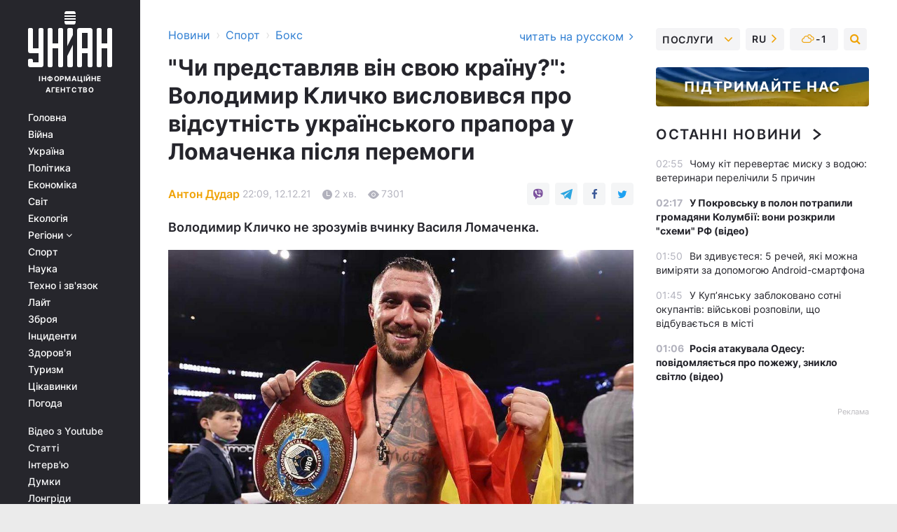

--- FILE ---
content_type: text/html; charset=UTF-8
request_url: https://sport.unian.ua/boxing/chi-predstavlyav-vin-svoyu-krajinu-volodimir-klichko-vislovivsya-pro-vidsutnist-ukrajinskogo-prapora-u-lomachenka-pislya-peremogi-novini-boksu-11639851.html
body_size: 30563
content:
    <!doctype html><html lang="uk"><head><meta charset="utf-8"><meta name="viewport" content="width=device-width, initial-scale=1.0, maximum-scale=2"><title>&quot;Чи представляв він свою країну?&quot;: Володимир Кличко висловився про відсутність українського прапора у Ломаченка після перемоги</title><meta name="description" content="Володимир Кличко критично виступив у мережі щодо того факту, що Василь Ломаченко святкував перемогу над Річардом Коммі без українського прапора"/><meta name="keywords" content="Новини боксу, Володимир Кличко, бокс, Василь Ломаченко"/><meta name="theme-color" content="#28282d"><link rel="manifest" href="https://sport.unian.ua/manifest.json"><link rel="shortcut icon" href="https://sport.unian.ua/favicon.ico"/><meta property="fb:page_id" content="112821225446278"/><meta property="fb:app_id" content="1728296543975266"/><meta name="application-name" content="УНІАН"><meta name="apple-mobile-web-app-title" content="УНІАН"><meta name="apple-itunes-app" content="app-id=840099366, affiliate-data=ct=smartbannerunian"><link rel="mask-icon" href="https://sport.unian.ua/images/safari-pinned-tab.svg" color="#28282d"><link rel="apple-touch-icon" href="https://sport.unian.ua/images/apple-touch-icon.png"><link rel="apple-touch-icon" sizes="76x76" href="https://sport.unian.ua/images/apple-touch-icon-76x76.png"><link rel="apple-touch-icon" sizes="120x120" href="https://sport.unian.ua/images/apple-touch-icon-120x120.png"><link rel="apple-touch-icon" sizes="152x152" href="https://sport.unian.ua/images/apple-touch-icon-152x152.png"><link rel="apple-touch-icon" sizes="180x180" href="https://sport.unian.ua/images/apple-touch-icon-180x180.png"><link rel="preconnect" href="https://get.optad360.io/" crossorigin><link rel="preconnect" href="https://images.unian.net/" crossorigin><link rel="preconnect" href="https://membrana-cdn.media/" crossorigin><link rel="preconnect" href="https://www.googletagmanager.com/" crossorigin><link rel="preconnect" href="https://static.cloudflareinsights.com" crossorigin><link rel="preconnect" href="https://securepubads.g.doubleclick.net" crossorigin><link rel="preconnect" href="https://pagead2.googlesyndication.com/" crossorigin><link rel="dns-prefetch" href="https://i.ytimg.com/"><link rel="dns-prefetch" href="https://1plus1.video/"><link rel="dns-prefetch" href="https://ls.hit.gemius.pl"><link rel="dns-prefetch" href="https://jsc.idealmedia.io/"><link rel="dns-prefetch" href="https://gaua.hit.gemius.pl/"><link rel="dns-prefetch" href="https://cm.g.doubleclick.net/"><link rel="dns-prefetch" href="https://fonts.googleapis.com/"><link rel="dns-prefetch" href="https://ep2.adtrafficquality.google/"><link rel="dns-prefetch" href="https://ep1.adtrafficquality.google/"><meta property="og:image:width" content="620"><meta property="og:image:height" content="324"><meta property="og:image:type" content="image/png"><meta property="og:url" content="https://sport.unian.ua/boxing/chi-predstavlyav-vin-svoyu-krajinu-volodimir-klichko-vislovivsya-pro-vidsutnist-ukrajinskogo-prapora-u-lomachenka-pislya-peremogi-novini-boksu-11639851.html"/><meta property="og:title" content="&quot;Чи представляв він свою країну?&quot;: Володимир Кличко висловився про відсутність українського прапора у Ломаченка після перемоги"/><meta property="og:description" content="Володимир Кличко не зрозумів вчинку Василя Ломаченка."/><meta property="og:type" content="article"/><meta property="og:image" content="https://images.unian.net/photos/2021_12/thumb_files/620_324_1639340517-1896.jpeg?1"/><meta property="og:published_time" content="2021-12-12T22:09:00+02:00"><meta property="og:modified_time" content="2021-12-12T22:22:23+02:00"><meta property="og:tag" content="Василь Ломаченко"><meta property="og:section" content="Бокс"><meta property="og:author:first_name" content="Антон"><meta property="og:author:last_name" content="Дудар"><meta name="twitter:card" content="summary_large_image"/><meta name="twitter:site" content="@unian"/><meta name="twitter:title" content="&quot;Чи представляв він свою країну?&quot;: Володимир Кличко висловився про відсутність українського прапора у Ломаченка після перемоги"/><meta name="twitter:description" content="Володимир Кличко не зрозумів вчинку Василя Ломаченка."><meta name="twitter:creator" content="@unian"/><meta name="twitter:image" content="https://images.unian.net/photos/2021_12/thumb_files/1000_545_1639340517-1896.jpeg?1"/><meta name="twitter:image:src" content="https://images.unian.net/photos/2021_12/thumb_files/1000_545_1639340517-1896.jpeg?1"/><meta name="twitter:domain" content="www.unian.net"/><meta name="robots" content="index, follow, max-image-preview:large"><meta name="telegram:channel" content="@uniannet"><link rel="alternate" href="https://sport.unian.ua/boxing/chi-predstavlyav-vin-svoyu-krajinu-volodimir-klichko-vislovivsya-pro-vidsutnist-ukrajinskogo-prapora-u-lomachenka-pislya-peremogi-novini-boksu-11639851.html"
                  hreflang="uk"><link rel="alternate" href="https://sport.unian.net/boxing/predstavlyal-li-on-svoyu-stranu-vladimir-klichko-vyskazalsya-ob-otsutstvii-ukrainskogo-flaga-u-lomachenko-posle-pobedy-novosti-boksa-11639854.html"
                  hreflang="ru"><script>
        function loadVideoNts(url) {
            var script = document.createElement('script');
            script.async = true;
            script.src = url;
            document.head.appendChild(script);
        }
        function handleIntersection(entries, observer) {
            entries.forEach(function (entry) {
                if (entry.isIntersecting) {
                    var videoWrapper = entry.target;
                    observer.unobserve(videoWrapper);

                    window.notsyCmd = window.notsyCmd || [];
                    window.notsyCmd.push(function () {
                        window.notsyInit({
                            pageVersionAutodetect: true,
                            targeting: [['site_section', 'sport']]
                        });
                    });

                    videoWrapper.setAttribute('data-loaded', 'true');
                    observer.disconnect(); // Припиняємо спостереження, коли блок був досягнутий

                    // Завантажуємо скрипт після досягнення блока
                    loadVideoNts('https://cdn.membrana.media/uni/ym.js');
                }
            });
        }

        var options = {
            root: null,
            rootMargin: '0px',
            threshold: 0.1
        };

        var observerMembr = new IntersectionObserver(handleIntersection, options);

        document.addEventListener('DOMContentLoaded', function () {
            var videoWrapper = document.querySelector('.nts-video-wrapper:not([data-loaded])');
            if (videoWrapper) {
                observerMembr.observe(videoWrapper);
            }
        });

    </script><link rel="alternate" href="https://sport.unian.ua/boxing/chi-predstavlyav-vin-svoyu-krajinu-volodimir-klichko-vislovivsya-pro-vidsutnist-ukrajinskogo-prapora-u-lomachenka-pislya-peremogi-novini-boksu-11639851.html" hreflang="x-default"/><link href="https://sport.unian.ua/boxing/chi-predstavlyav-vin-svoyu-krajinu-volodimir-klichko-vislovivsya-pro-vidsutnist-ukrajinskogo-prapora-u-lomachenka-pislya-peremogi-novini-boksu-amp-11639851.html" rel="amphtml"><link rel="canonical" href="https://sport.unian.ua/boxing/chi-predstavlyav-vin-svoyu-krajinu-volodimir-klichko-vislovivsya-pro-vidsutnist-ukrajinskogo-prapora-u-lomachenka-pislya-peremogi-novini-boksu-11639851.html"><link rel="preload" as="font" type="font/woff" crossorigin="anonymous" href="https://sport.unian.ua/build/assets/fonts/Inter/Inter-Bold.woff"><link rel="preload" as="font" type="font/woff" crossorigin="anonymous" href="https://sport.unian.ua/build/assets/fonts/Inter/Inter-Medium.woff"><link rel="preload" as="font" type="font/woff" crossorigin="anonymous" href="https://sport.unian.ua/build/assets/fonts/Inter/Inter-Regular.woff"><link rel="preload" as="font" type="font/woff" crossorigin="anonymous" href="https://sport.unian.ua/build/assets/fonts/Inter/Inter-SemiBold.woff"><style id="top"> *{margin:0;padding:0}body{font-size:14px;line-height:1.5}html{font-family:sans-serif;-ms-text-size-adjust:100%;-webkit-text-size-adjust:100%;-webkit-tap-highlight-color:rgba(0,0,0,0)}[class*=" icon-"],[class^=icon-],html{-webkit-font-smoothing:antialiased}a,img{border:none;outline:none}*{box-sizing:border-box;-webkit-box-sizing:border-box;-moz-box-sizing:border-box}@media (max-width:1184px){.nano-mob>.nano-content-mob{position:absolute;overflow:scroll;overflow-x:hidden;right:0;bottom:0}.nano-mob>.nano-content-mob::-webkit-scrollbar{display:none}.has-scrollbar>.nano-content-mob::-webkit-scrollbar{display:block}.nano-mob>.nano-pane{display:none!important;background:rgba(0,0,0,.25);position:absolute;width:10px;right:0;top:0;bottom:0;visibility:hidden;opacity:.01;-webkit-transition:.2s;-moz-transition:.2s;-o-transition:.2s;transition:.2s;border-radius:5px}.nano-mob>.nano-pane>.nano-slider{display:none;background:#444;position:relative;margin:0 1px;border-radius:3px}}@media (min-width:1185px){.nano-mob>.nano-content{-moz-appearance:none}.hidden-lg{display:none!important}.nano:not(.nano-mob)>.nano-content{position:absolute;overflow:auto;overflow-x:hidden;top:0;right:-12px!important;bottom:0;left:0}}.app-banner{padding:12px 26px 12px 16px;max-width:240px;height:320px;position:relative;margin:0 auto}.app-banner__title{font-weight:700;font-size:24px;line-height:28px;color:#efa205;margin-bottom:8px}.app-banner__text{font-weight:500;font-size:16px;line-height:20px;color:#fff}.app-banner__bottom{position:absolute;bottom:0;display:flex;justify-content:space-between;width:100%;left:0;padding:12px 16px}.app-banner__btn{height:36px;width:calc(50% - 4px);border:2px solid #efa205;border-radius:8px;text-align:center;line-height:30px}</style><link rel="stylesheet" href="https://sport.unian.ua/build/post.25f14eadfe90cdfe026eadb8063872ef.css"><style>
        .nts-video {width: 100%; height: calc(100vw / 16 * 9); max-height: 270px; margin: 10px auto; }
        .nts-video-wrapper {max-width: 670px;background: #383842;padding: 8px 16px 16px;border-radius: 4px;margin : 16px 0;overflow: hidden}
        .nts-video-label svg{margin-right: 8px;}
        .nts-video-label {font-weight: 600;font-size: 16px;line-height: 24px;align-self: start;letter-spacing: 0.08em;text-transform: uppercase;color: #B2B2BD;flex-start;align-items: center;
            display: flex;}

        @media (min-width: 1024px) {
            .nts-video {height: 360px; max-height: 360px;    margin-bottom: unset;}
        }
        @media (max-width: 1200px) {


        }

    </style><script type="application/ld+json">{"@context":"https:\/\/schema.org","@type":"ProfilePage","mainEntity":{"@type":"Person","name":"Антон Дудар","description":"Закінчив Маріупольський державний університет. У журналістиці - з 2008 року. Працював кореспондентом, спортивним оглядачем, прес-аташе, редактором. В агентстві УНІАН - з 2019 року.","email":"a.dudar@unian.net","image":"https:\/\/images.unian.net\/photos\/2020_10\/thumb_files\/300_300_1602162265-1841.png","jobTitle":"Керівник спортивної редакції УНІАН","url":"https:\/\/www.unian.ua\/editor\/anton-dudar"}}</script><script type="application/ld+json">{"@context":"https:\/\/schema.org","@type":"NewsArticle","headline":"\"Чи представляв він свою країну?\": Володимир Кличко висловився про відсутність українського прапора у Ломаченка після перемоги","description":"Володимир Кличко не зрозумів вчинку Василя Ломаченка.","articleSection":"Бокс","inLanguage":"uk","isAccessibleForFree":true,"datePublished":"2021-12-12T22:09:00+02:00","dateModified":"2021-12-12T22:22:23+02:00","mainEntityOfPage":{"@type":"WebPage","@id":"https:\/\/sport.unian.ua\/boxing\/chi-predstavlyav-vin-svoyu-krajinu-volodimir-klichko-vislovivsya-pro-vidsutnist-ukrajinskogo-prapora-u-lomachenka-pislya-peremogi-novini-boksu-11639851.html"},"image":{"@type":"ImageObject","url":"https:\/\/images.unian.net\/photos\/2021_12\/thumb_files\/1200_0_1639337501-2493.jpg"},"publisher":{"@type":"Organization","name":"УНІАН","legalName":"Українське незалежне інформаційне агентство УНІАН","url":"https:\/\/www.unian.ua\/","sameAs":["https:\/\/www.facebook.com\/uniannet\/","https:\/\/www.facebook.com\/UNIAN.ua","https:\/\/www.facebook.com\/unian.ukraine","https:\/\/www.facebook.com\/pogoda.unian\/","https:\/\/www.facebook.com\/devichnikunian\/","https:\/\/www.facebook.com\/starsunian\/","https:\/\/x.com\/unian","https:\/\/t.me\/uniannet","https:\/\/invite.viber.com\/?g2=AQA%2Fnf2OzxyI50pG6plG5XH2%2FokWAnOf0dNcAMevia2uE9z%2FYouMau7DjYf%2B06f1&lang=ru","https:\/\/www.youtube.com\/@unian","https:\/\/www.youtube.com\/@unian_tv","https:\/\/uk.wikipedia.org\/wiki\/%D0%A3%D0%9D%D0%86%D0%90%D0%9D","https:\/\/ru.wikipedia.org\/wiki\/%D0%A3%D0%9D%D0%98%D0%90%D0%9D","https:\/\/www.linkedin.com\/company\/96838031\/"],"foundingDate":1993,"logo":{"@type":"ImageObject","url":"https:\/\/sport.unian.ua\/images\/unian_schema.png","width":95,"height":60},"address":{"@type":"PostalAddress","streetAddress":"вул. Кирилівська 23","addressLocality":"Київ","postalCode":"01001","addressCountry":"UA"},"contactPoint":{"@type":"ContactPoint","email":"unian.headquoters@unian.net","telephone":"+38-044-498-07-60","contactType":"headquoters","areaServed":"UA","availableLanguage":["uk-UA","ru-UA","en-UA"]}},"author":{"@type":"Person","name":"Антон Дудар","description":"Закінчив Маріупольський державний університет. У журналістиці - з 2008 року. Працював кореспондентом, спортивним оглядачем, прес-аташе, редактором. В агентстві УНІАН - з 2019 року.","email":"a.dudar@unian.net","image":"https:\/\/images.unian.net\/photos\/2020_10\/thumb_files\/300_300_1602162265-1841.png","jobTitle":"Керівник спортивної редакції УНІАН","url":"https:\/\/www.unian.ua\/editor\/anton-dudar"},"articleBody":"Василь Ломаченко з прапором рідного міста \/ фото instagram.com\/lomachenkovasiliy\r\n\r\n\r\nКолишній чемпіон світу в суперважкій вазі Володимир Кличко критично виступив у мережі щодо того факту, що Василь Ломаченко святкував перемогу над Річардом Коммі без українського прапора.\r\n\r\nЗамість прапора України Ломаченко підняв прапор свого рідного міста - Білгород-Дністровського.\r\n\r\nСвою думку щодо цієї ситуації Кличко висловив у Twitter:\r\n\r\n\"Вікіпедія: \"Патріотизм або національна гордість - це почуття любові, відданості і прихильності до Батьківщини. Це почуття - це загальна єдність людей\".\r\n\r\nВасиль Ломаченко переміг, вітаю, але чи представляв він країну, не використовуючи прапор своєї країни? WTF (абревіатура What The F*ck, - перекладається як \"Якого х*ра?\"або \"Що за х*рня?\", - Прима.)\", - написав Кличко.\r\n\r\n\r\n\r\nНагадаємо, що після перемоги у своєму попередньому поєдинку Ломаченко також святкував перемогу в рингу без прапора України. До цього боксер після перемог регулярно з'являвся в рингу з українським прапором. Востаннє це сталося в 2019 році, коли Ломаченко переміг Люка Кемпбелла.\r\n\r\nЧитайте такожНе хотів добивати: з'явилося відео, як Ломаченко просив зупинити бій з Коммі\r\n\r\nЛомаченко - Коммі: підсумки бою\r\n\r\n\nЛомаченко переміг рішенням суддів і став володарем поясу Інтерконтинентального чемпіона за версією WBO.\r\n\tРахунок на суддівських записках після 12 раундів - 117:100, 118:109, 118:109.\r\n\tЛомаченко провів свій 18-й поєдинок на профі-рингу і здобув 16-ту перемогу.\r\n\tДля Коммі це був 34-й бій, він зазнав четвертої поразки.\r\n\tПереможець цього бою може провести поєдинок проти абсолютного чемпіона світу в легкій вазі Джорджа Камбососа-молодшого.\r\n\tПісля перемоги над Коммі Ломаченко заявив, що готовий вийти на бій проти Камбососа-молодшого в Австралії."}</script><script type="application/ld+json">{"@context":"https:\/\/schema.org","@type":"BreadcrumbList","itemListElement":[{"@type":"ListItem","position":1,"item":{"@id":"https:\/\/www.unian.ua\/","name":"Новини"}},{"@type":"ListItem","position":2,"item":{"@id":"https:\/\/sport.unian.ua\/","name":"Спорт"}},{"@type":"ListItem","position":3,"item":{"@id":"https:\/\/sport.unian.ua\/boxing","name":"Бокс"}},{"@type":"ListItem","position":4,"item":{"@id":"https:\/\/sport.unian.ua\/boxing\/chi-predstavlyav-vin-svoyu-krajinu-volodimir-klichko-vislovivsya-pro-vidsutnist-ukrajinskogo-prapora-u-lomachenka-pislya-peremogi-novini-boksu-11639851.html","name":"\"Чи представляв він свою країну?\": Володимир Кличко висловився про відсутність українського прапора у Ломаченка після перемоги"}}]}</script><script type="application/ld+json">{"@context":"https:\/\/schema.org","@type":"SoftwareApplication","name":"УНІАН","operatingSystem":"iOS 13.0 or later","applicationCategory":"BusinessApplication","offers":{"@type":"Offer","price":"0","priceCurrency":"USD"}}</script><script type="application/ld+json">{"@context":"https:\/\/schema.org","@type":"SoftwareApplication","name":"УНІАН","operatingSystem":"ANDROID","applicationCategory":"BusinessApplication","offers":{"@type":"Offer","price":"0","priceCurrency":"USD"}}</script><script type="application/ld+json">{"@context":"https:\/\/schema.org","@type":"Organization","name":"УНІАН","legalName":"Українське незалежне інформаційне агентство УНІАН","url":"https:\/\/www.unian.ua\/","sameAs":["https:\/\/www.facebook.com\/uniannet\/","https:\/\/www.facebook.com\/UNIAN.ua","https:\/\/www.facebook.com\/unian.ukraine","https:\/\/www.facebook.com\/pogoda.unian\/","https:\/\/www.facebook.com\/devichnikunian\/","https:\/\/www.facebook.com\/starsunian\/","https:\/\/x.com\/unian","https:\/\/t.me\/uniannet","https:\/\/invite.viber.com\/?g2=AQA%2Fnf2OzxyI50pG6plG5XH2%2FokWAnOf0dNcAMevia2uE9z%2FYouMau7DjYf%2B06f1&lang=ru","https:\/\/www.youtube.com\/@unian","https:\/\/www.youtube.com\/@unian_tv","https:\/\/uk.wikipedia.org\/wiki\/%D0%A3%D0%9D%D0%86%D0%90%D0%9D","https:\/\/ru.wikipedia.org\/wiki\/%D0%A3%D0%9D%D0%98%D0%90%D0%9D","https:\/\/www.linkedin.com\/company\/96838031\/"],"foundingDate":1993,"logo":{"@type":"ImageObject","url":"https:\/\/sport.unian.ua\/images\/unian_schema.png","width":95,"height":60},"address":{"@type":"PostalAddress","streetAddress":"вул. Кирилівська 23","addressLocality":"Київ","postalCode":"01001","addressCountry":"UA"},"contactPoint":{"@type":"ContactPoint","email":"unian.headquoters@unian.net","telephone":"+38-044-498-07-60","contactType":"headquoters","areaServed":"UA","availableLanguage":["uk-UA","ru-UA","en-UA"]}}</script><script type="application/ld+json">{"@context":"https:\/\/schema.org","@type":"NewsMediaOrganization","name":"УНІАН","legalName":"Українське незалежне інформаційне агентство УНІАН","url":"https:\/\/www.unian.ua\/","sameAs":["https:\/\/www.facebook.com\/uniannet\/","https:\/\/www.facebook.com\/UNIAN.ua","https:\/\/www.facebook.com\/unian.ukraine","https:\/\/www.facebook.com\/pogoda.unian\/","https:\/\/www.facebook.com\/devichnikunian\/","https:\/\/www.facebook.com\/starsunian\/","https:\/\/x.com\/unian","https:\/\/t.me\/uniannet","https:\/\/invite.viber.com\/?g2=AQA%2Fnf2OzxyI50pG6plG5XH2%2FokWAnOf0dNcAMevia2uE9z%2FYouMau7DjYf%2B06f1&lang=ru","https:\/\/www.youtube.com\/@unian","https:\/\/www.youtube.com\/@unian_tv","https:\/\/uk.wikipedia.org\/wiki\/%D0%A3%D0%9D%D0%86%D0%90%D0%9D","https:\/\/ru.wikipedia.org\/wiki\/%D0%A3%D0%9D%D0%98%D0%90%D0%9D","https:\/\/www.linkedin.com\/company\/96838031\/"],"foundingDate":1993,"logo":{"@type":"ImageObject","url":"https:\/\/sport.unian.ua\/images\/unian_schema.png","width":95,"height":60},"address":{"@type":"PostalAddress","streetAddress":"вул. Кирилівська 23","addressLocality":"Київ","postalCode":"01001","addressCountry":"UA"},"contactPoint":{"@type":"ContactPoint","email":"unian.headquoters@unian.net","telephone":"+38-044-498-07-60","contactType":"headquoters","areaServed":"UA","availableLanguage":["uk-UA","ru-UA","en-UA"]}}</script><script type="application/ld+json">{"@context":"https:\/\/schema.org","@type":"WebSite","name":"Українське незалежне інформаційне агентство УНІАН","alternateName":"УНІАН","url":"https:\/\/www.unian.ua\/","potentialAction":{"@type":"SearchAction","target":"https:\/\/www.unian.ua\/search?q={search_term_string}","query-input":"required name=search_term_string"},"author":{"@type":"NewsMediaOrganization","name":"УНІАН","legalName":"Українське незалежне інформаційне агентство УНІАН","url":"https:\/\/www.unian.ua\/","sameAs":["https:\/\/www.facebook.com\/uniannet\/","https:\/\/www.facebook.com\/UNIAN.ua","https:\/\/www.facebook.com\/unian.ukraine","https:\/\/www.facebook.com\/pogoda.unian\/","https:\/\/www.facebook.com\/devichnikunian\/","https:\/\/www.facebook.com\/starsunian\/","https:\/\/x.com\/unian","https:\/\/t.me\/uniannet","https:\/\/invite.viber.com\/?g2=AQA%2Fnf2OzxyI50pG6plG5XH2%2FokWAnOf0dNcAMevia2uE9z%2FYouMau7DjYf%2B06f1&lang=ru","https:\/\/www.youtube.com\/@unian","https:\/\/www.youtube.com\/@unian_tv","https:\/\/uk.wikipedia.org\/wiki\/%D0%A3%D0%9D%D0%86%D0%90%D0%9D","https:\/\/ru.wikipedia.org\/wiki\/%D0%A3%D0%9D%D0%98%D0%90%D0%9D","https:\/\/www.linkedin.com\/company\/96838031\/"],"foundingDate":1993,"logo":{"@type":"ImageObject","url":"https:\/\/sport.unian.ua\/images\/unian_schema.png","width":95,"height":60},"address":{"@type":"PostalAddress","streetAddress":"вул. Кирилівська 23","addressLocality":"Київ","postalCode":"01001","addressCountry":"UA"},"contactPoint":{"@type":"ContactPoint","email":"unian.headquoters@unian.net","telephone":"+38-044-498-07-60","contactType":"headquoters","areaServed":"UA","availableLanguage":["uk-UA","ru-UA","en-UA"]}},"creator":{"@type":"NewsMediaOrganization","name":"УНІАН","legalName":"Українське незалежне інформаційне агентство УНІАН","url":"https:\/\/www.unian.ua\/","sameAs":["https:\/\/www.facebook.com\/uniannet\/","https:\/\/www.facebook.com\/UNIAN.ua","https:\/\/www.facebook.com\/unian.ukraine","https:\/\/www.facebook.com\/pogoda.unian\/","https:\/\/www.facebook.com\/devichnikunian\/","https:\/\/www.facebook.com\/starsunian\/","https:\/\/x.com\/unian","https:\/\/t.me\/uniannet","https:\/\/invite.viber.com\/?g2=AQA%2Fnf2OzxyI50pG6plG5XH2%2FokWAnOf0dNcAMevia2uE9z%2FYouMau7DjYf%2B06f1&lang=ru","https:\/\/www.youtube.com\/@unian","https:\/\/www.youtube.com\/@unian_tv","https:\/\/uk.wikipedia.org\/wiki\/%D0%A3%D0%9D%D0%86%D0%90%D0%9D","https:\/\/ru.wikipedia.org\/wiki\/%D0%A3%D0%9D%D0%98%D0%90%D0%9D","https:\/\/www.linkedin.com\/company\/96838031\/"],"foundingDate":1993,"logo":{"@type":"ImageObject","url":"https:\/\/sport.unian.ua\/images\/unian_schema.png","width":95,"height":60},"address":{"@type":"PostalAddress","streetAddress":"вул. Кирилівська 23","addressLocality":"Київ","postalCode":"01001","addressCountry":"UA"},"contactPoint":{"@type":"ContactPoint","email":"unian.headquoters@unian.net","telephone":"+38-044-498-07-60","contactType":"headquoters","areaServed":"UA","availableLanguage":["uk-UA","ru-UA","en-UA"]}},"publisher":{"@type":"NewsMediaOrganization","name":"УНІАН","legalName":"Українське незалежне інформаційне агентство УНІАН","url":"https:\/\/www.unian.ua\/","sameAs":["https:\/\/www.facebook.com\/uniannet\/","https:\/\/www.facebook.com\/UNIAN.ua","https:\/\/www.facebook.com\/unian.ukraine","https:\/\/www.facebook.com\/pogoda.unian\/","https:\/\/www.facebook.com\/devichnikunian\/","https:\/\/www.facebook.com\/starsunian\/","https:\/\/x.com\/unian","https:\/\/t.me\/uniannet","https:\/\/invite.viber.com\/?g2=AQA%2Fnf2OzxyI50pG6plG5XH2%2FokWAnOf0dNcAMevia2uE9z%2FYouMau7DjYf%2B06f1&lang=ru","https:\/\/www.youtube.com\/@unian","https:\/\/www.youtube.com\/@unian_tv","https:\/\/uk.wikipedia.org\/wiki\/%D0%A3%D0%9D%D0%86%D0%90%D0%9D","https:\/\/ru.wikipedia.org\/wiki\/%D0%A3%D0%9D%D0%98%D0%90%D0%9D","https:\/\/www.linkedin.com\/company\/96838031\/"],"foundingDate":1993,"logo":{"@type":"ImageObject","url":"https:\/\/sport.unian.ua\/images\/unian_schema.png","width":95,"height":60},"address":{"@type":"PostalAddress","streetAddress":"вул. Кирилівська 23","addressLocality":"Київ","postalCode":"01001","addressCountry":"UA"},"contactPoint":{"@type":"ContactPoint","email":"unian.headquoters@unian.net","telephone":"+38-044-498-07-60","contactType":"headquoters","areaServed":"UA","availableLanguage":["uk-UA","ru-UA","en-UA"]}},"datePublished":"2025-12-19T03:44:26+02:00","dateModified":"2025-12-19T03:44:26+02:00","inLanguage":"uk"}</script><link href="https://www.googletagmanager.com/gtag/js?id=G-238PLP1PQZ" rel="preload" as="script"><script async src="https://www.googletagmanager.com/gtag/js?id=G-238PLP1PQZ"></script><script>window.dataLayer = window.dataLayer || [];function gtag(){dataLayer.push(arguments);}gtag('js', new Date());gtag('config', 'G-238PLP1PQZ');</script><script>(function(w,d,s,l,i){w[l]=w[l]||[];w[l].push({'gtm.start':new Date().getTime(),event:'gtm.js'});var f=d.getElementsByTagName(s)[0],j=d.createElement(s),dl=l!='dataLayer'?'&l='+l:'';j.async=true;j.src='https://www.googletagmanager.com/gtm.js?id='+i+dl;f.parentNode.insertBefore(j,f);})(window,document,'script','dataLayer','GTM-P2WFHTD');</script></head><body class="home" data-infinite-scroll=""><div id="page_content" class="container main-wrap" data-page="1" data-page-max="50"><div class="main-column row m-0"><div class="col-lg-2 col-sm-12 prl0"><div class="main-menu"><div class="main-menu__content nano"><div class="nano-content"><div class="inside-nano-content"><a href="javascript:void(0);" id="trigger" class="menu-trigger hidden-lg" aria-label="menu"></a><div class="main-menu__logo"><a href="https://www.unian.ua/"><img src="https://sport.unian.ua/images/unian-logo.svg" alt="Інформаційне агентство" width="120" height="80"/><div class="main-menu__logo-text">Інформаційне агентство</div></a></div><div class="hidden-lg main-menu__search"><div class="header-search__toggle hidden-lg" style="width: 15px; height: 19px"><i class="fa fa-search"></i></div><form method="GET" action="https://www.unian.ua/search" class="header-search__form disactive"><div class="header-search__close hidden-lg">+</div><input type="text" name="q" aria-label="search" class="header-search__input" placeholder=" "/><input type="hidden" name="token" value="960411763"/><button type="submit" class="header-search__button" aria-label="search"><i class="fa fa-search"></i></button></form></div><nav class="main-menu__nav mp-menu nano nano-mob" id="mp-menu"><div class="main-menu__close hidden-lg">+</div><div class="nano-content nano-content-mob"><div class="mp-level main-menu__list"><ul><li class="main-menu__item"><a href="https://www.unian.ua/">Головна</a></li><li class="main-menu__item"><a href="https://www.unian.ua/war">Війна</a></li><li class="main-menu__item"><a href="https://www.unian.ua/society">Україна</a></li><li class="main-menu__item"><a href="https://www.unian.ua/politics">Політика</a></li><li class="main-menu__item"><a href="https://www.unian.ua/economics">Економіка</a></li><li class="main-menu__item"><a href="https://www.unian.ua/world">Світ</a></li><li class="main-menu__item"><a href="https://www.unian.ua/ecology">Екологія</a></li><li class="main-menu__item has-submenu"><a href="javascript:void(0);">Регіони <i class="fa fa-angle-down"></i></a><div class="sub-level main-menu__sub-list"><ul><li><a href="https://www.unian.ua/kyiv">Київ</a></li><li><a href="https://www.unian.ua/lvov">Львів</a></li><li><a href="https://www.unian.ua/dnepropetrovsk">Дніпро</a></li><li><a href="https://www.unian.ua/kharkiv">Харків</a></li><li><a href="https://www.unian.ua/odessa">Одеса</a></li></ul></div></li><li class="main-menu__item"><a href="https://sport.unian.ua/">Спорт</a></li><li class="main-menu__item"><a href="https://www.unian.ua/science">Наука</a></li><li class="main-menu__item"><a href="https://www.unian.ua/techno">Техно і зв&#039;язок</a></li><li class="main-menu__item"><a href="https://www.unian.ua/lite">Лайт</a></li><li class="main-menu__item"><a href="https://www.unian.ua/weapons">Зброя</a></li><li class="main-menu__item"><a href="https://www.unian.ua/incidents">Інциденти</a></li><li class="main-menu__item"><a href="https://www.unian.ua/health">Здоров&#039;я</a></li><li class="main-menu__item"><a href="https://www.unian.ua/tourism">Туризм</a></li><li class="main-menu__item"><a href="https://www.unian.ua/curiosities">Цікавинки</a></li><li class="main-menu__item"><a href="https://pogoda.unian.ua">Погода</a></li></ul></div><div class="main-menu__services main-menu__list"><ul><li class="main-menu__item"><a href="https://sport.unian.ua/video-youtube">Відео з Youtube</a></li><li class="main-menu__item"><a href="https://www.unian.ua/detail/publications">Статті</a></li><li class="main-menu__item"><a href="https://www.unian.ua/detail/interviews">Інтерв&#039;ю</a></li><li class="main-menu__item"><a href="https://www.unian.ua/detail/opinions">Думки</a></li><li class="main-menu__item"><a href="https://www.unian.ua/longrids">Лонгріди</a></li><li class="main-menu__item hidden-lg"><a href="https://www.unian.ua/static/press/live">Пресцентр</a></li><li class="main-menu__item has-submenu hidden-lg"><a href="javascript:void(0);">Послуги<i class="fa fa-angle-down"></i></a><div class="sub-level main-menu__sub-list"><ul><li><a href="https://www.unian.ua/static/advertising/advert">Реклама на сайті</a></li><li><a href="https://www.unian.ua/static/press/about">Пресцентр</a></li><li><a href="https://photo.unian.ua/">Фотобанк</a></li><li><a href="https://www.unian.ua/static/monitoring/about">Моніторинг</a></li><li><a href="https://www.unian.ua/static/subscription/products">Передплата новин</a></li></ul></div></li></ul></div><div class="main-menu__services main-menu__list"><ul><li class="main-menu__item"><a href="https://www.unian.ua/news/archive">Архів</a></li><li class="main-menu__item "><a href="https://www.unian.ua/vacancy">Вакансії</a></li><li class="main-menu__item"><a href="https://www.unian.ua/static/contacts">Контакти</a></li></ul></div></div></nav></div></div></div><div id="M473096ScriptRootC1436947" class="ideal-story" data-attribute="https://jsc.idealmedia.io/u/n/unian.net.1436947.js"></div></div></div><div class="col-lg-10 col-sm-12"><div class=" hot-news--negative"  ></div><div  class="running-line--negative"></div><div class="content-column"
											><div id="block_left_column_content" class="left-column sm-w-100"
																					 data-ajax-url="https://sport.unian.ua/boxing/chi-predstavlyav-vin-svoyu-krajinu-volodimir-klichko-vislovivsya-pro-vidsutnist-ukrajinskogo-prapora-u-lomachenka-pislya-peremogi-novini-boksu-11639851.html"
																	><div class=" infinity-item"
         data-url="https://sport.unian.ua/boxing/chi-predstavlyav-vin-svoyu-krajinu-volodimir-klichko-vislovivsya-pro-vidsutnist-ukrajinskogo-prapora-u-lomachenka-pislya-peremogi-novini-boksu-11639851.html"
         data-title="&quot;Чи представляв він свою країну?&quot;: Володимир Кличко висловився про відсутність українського прапора у Ломаченка після перемоги"
         data-io-article-url="https://sport.unian.ua/boxing/chi-predstavlyav-vin-svoyu-krajinu-volodimir-klichko-vislovivsya-pro-vidsutnist-ukrajinskogo-prapora-u-lomachenka-pislya-peremogi-novini-boksu-11639851.html"
         data-prev-url="https://sport.unian.ua/boxing"
    ><div class="article "><div class="top-bredcr "><div class="breadcrumbs"><ol vocab="https://schema.org/" typeof="BreadcrumbList"><li property="itemListElement" typeof="ListItem"><a property="item" typeof="WebPage"
               href="//www.unian.ua/detail/all_news"><span
                        property="name">  Новини</span></a><meta property="position" content="1"></li><li><span>›</span></li><li property="itemListElement" typeof="ListItem"><a property="item" typeof="WebPage"
                       href="https://sport.unian.ua/"><span property="name">  Спорт</span></a><meta property="position" content="2"></li><li><span>›</span></li><li property="itemListElement" typeof="ListItem"><a property="item" typeof="WebPage"
                   href="https://sport.unian.ua/boxing"><span
                            property="name">  Бокс</span></a><meta property="position" content="3"></li></ol></div><a href="https://sport.unian.net/boxing/predstavlyal-li-on-svoyu-stranu-vladimir-klichko-vyskazalsya-ob-otsutstvii-ukrainskogo-flaga-u-lomachenko-posle-pobedy-novosti-boksa-11639854.html" rel="alternate" hreflang="ru" class="other-lang ">
                                   читать на русском
                                                                <i class="fa fa-angle-right"></i></a></div><h1>&quot;Чи представляв він свою країну?&quot;: Володимир Кличко висловився про відсутність українського прапора у Ломаченка після перемоги</h1><div class="article__info    "><div><p class="article__author--bottom    "><a href="https://www.unian.ua/editor/anton-dudar" class="article__author-name">
                                                                                                                                        Антон Дудар
                                                            </a></p><div class="article__info-item time ">22:09, 12.12.21</div><span class="article__info-item comments"><i class="unian-read"></i>
                                2 хв.
                            </span><span class="article__info-item views"><i class="unian-eye"></i><span id="js-views-11639851"></span><script>
    function CreateRequest() {
        var Request = false;

        if (window.XMLHttpRequest) {
            //Gecko-совместимые браузеры, Safari, Konqueror
            Request = new XMLHttpRequest();
        } else if (window.ActiveXObject) {
            //Internet explorer
            try {
                Request = new ActiveXObject("Microsoft.XMLHTTP");
            } catch (CatchException) {
                Request = new ActiveXObject("Msxml2.XMLHTTP");
            }
        }

        if (!Request) {
            return null;
        }

        return Request;
    }

    /*
        Функция посылки запроса к файлу на сервере
        r_method  - тип запроса: GET или POST
        r_path    - путь к файлу
        r_args    - аргументы вида a=1&b=2&c=3...
        r_handler - функция-обработчик ответа от сервера
    */
    function SendRequest(r_method, r_path, r_args, r_handler) {
        //Создаём запрос
        var Request = CreateRequest();

        //Проверяем существование запроса еще раз
        if (!Request) {
            return;
        }

        //Назначаем пользовательский обработчик
        Request.onreadystatechange = function() {
            //Если обмен данными завершен
            if (Request.readyState == 4) {
                if (Request.status == 200) {
                    //Передаем управление обработчику пользователя
                    r_handler(Request);
                }
            }
        }

        //Проверяем, если требуется сделать GET-запрос
        if (r_method.toLowerCase() == "get" && r_args.length > 0)
            r_path += "?" + r_args;

        //Инициализируем соединение
        Request.open(r_method, r_path, true);

        if (r_method.toLowerCase() == "post") {
            //Если это POST-запрос

            //Устанавливаем заголовок
            Request.setRequestHeader("Content-Type","application/x-www-form-urlencoded; charset=utf-8");
            //Посылаем запрос
            Request.send(r_args);
        } else {
            //Если это GET-запрос
            Request.responseType = 'json';
            //Посылаем нуль-запрос
            Request.send(null);
        }
    }

    //Создаем функцию обработчик
    var Handler = function(Request) {
        document.getElementById("js-views-11639851").innerHTML = ' ' + Request.response.views;
    }

    //Отправляем запрос
    SendRequest("GET", '/ajax/views/11639851', "", Handler);
</script></span></div><div class="article-shares " data-url="https://sport.unian.ua/boxing/chi-predstavlyav-vin-svoyu-krajinu-volodimir-klichko-vislovivsya-pro-vidsutnist-ukrajinskogo-prapora-u-lomachenka-pislya-peremogi-novini-boksu-11639851.html"><div class="social-likes"><a href="viber://forward?text=https://sport.unian.ua/boxing/chi-predstavlyav-vin-svoyu-krajinu-volodimir-klichko-vislovivsya-pro-vidsutnist-ukrajinskogo-prapora-u-lomachenka-pislya-peremogi-novini-boksu-11639851.html" class="vb" rel="nofollow noopener"><i class="unian-viber"></i></a><a href="https://telegram.me/share/url?url=https://sport.unian.ua/boxing/chi-predstavlyav-vin-svoyu-krajinu-volodimir-klichko-vislovivsya-pro-vidsutnist-ukrajinskogo-prapora-u-lomachenka-pislya-peremogi-novini-boksu-11639851.html" class="tg" rel="nofollow noopener"><i class="unian-telegramm"></i></a><a href="https://www.facebook.com/sharer.php?u=https://sport.unian.ua/boxing/chi-predstavlyav-vin-svoyu-krajinu-volodimir-klichko-vislovivsya-pro-vidsutnist-ukrajinskogo-prapora-u-lomachenka-pislya-peremogi-novini-boksu-11639851.html" class="fb" rel="nofollow noopener"><i class="fa fa-facebook"></i></a><a href="https://twitter.com/share?&url=https://sport.unian.ua/boxing/chi-predstavlyav-vin-svoyu-krajinu-volodimir-klichko-vislovivsya-pro-vidsutnist-ukrajinskogo-prapora-u-lomachenka-pislya-peremogi-novini-boksu-11639851.html&text=&quot;Чи представляв він свою країну?&quot;: Володимир Кличко висловився про відсутність українського прапора у Ломаченка після перемоги" class="tw" rel="nofollow noopener"><i class="fa fa-twitter"></i></a></div></div></div><p class="article__like-h2">Володимир Кличко не зрозумів вчинку Василя Ломаченка.</p><div class="article-text  "><div class="photo_block"><img alt="Василь Ломаченко з прапором рідного міста / фото instagram.com/lomachenkovasiliy" data-height="608" data-width="1080" src="[data-uri]" title="Василь Ломаченко з прапором рідного міста / фото instagram.com/lomachenkovasiliy" width="696" height="392" data-src="https://images.unian.net/photos/2021_12/1639337501-2493.jpg?0.6961819550051573" class="lazy"><div class="subscribe_photo_text">Василь Ломаченко з прапором рідного міста / фото instagram.com/lomachenkovasiliy</div></div><p>Колишній чемпіон світу в суперважкій вазі Володимир Кличко критично виступив у мережі щодо того факту, що Василь Ломаченко святкував перемогу над Річардом Коммі без українського прапора.</p><p>Замість прапора України <a data-src="https://images.unian.net/photos/2021_06/thumb_files/220_140_1624769728-6698.jpg" href="https://sport.unian.ua/boxing/soromno-shcho-ne-bulo-prapora-ukrajini-lomachenko-potrapiv-u-skandal-pislya-boyu-z-kommi-cherez-prapor-foto-novini-boksu-11639410.html" target="_blank">Ломаченко підняв прапор свого рідного міста</a> - Білгород-Дністровського.</p><p>Свою думку щодо цієї ситуації Кличко висловив у <a href="https://twitter.com/Klitschko/status/1470094316920098829" target="_blank" rel="nofollow noopener">Twitter:</a></p><div><div class="nts-video-wrapper"><div class="nts-video-label"><svg xmlns="http://www.w3.org/2000/svg" width="24" height="24" viewbox="0 0 24 24" fill="none"><path d="M17 12L9 16L9 8L17 12Z" fill="#B2B2BD"></path><rect x="0.5" y="0.5" width="23" height="23" rx="11.5" stroke="#B2B2BD"></rect></svg>Відео дня</div><div class="nts-video UNI_VIDEO"></div></div></div><p>"Вікіпедія: "Патріотизм або національна гордість - це почуття любові, відданості і прихильності до Батьківщини. Це почуття - це загальна єдність людей".</p><p>Василь Ломаченко переміг, вітаю, але чи представляв він країну, не використовуючи прапор своєї країни? WTF (абревіатура What The F*ck, - перекладається як "Якого х*ра?"або "Що за х*рня?", - Прима.)", - написав Кличко.</p><div class="photo_block"><img alt="'Чи представляв він свою країну?': Володимир Кличко висловився про відсутність українського прапора у Ломаченка після перемоги" data-height="582" data-width="450" src="[data-uri]" title="'Чи представляв він свою країну?': Володимир Кличко висловився про відсутність українського прапора у Ломаченка після перемоги" width="450" height="582" data-src="https://images.unian.net/photos/2021_12/1639337788-4639.jpg?0.16008893111955258" class="lazy"></div><p>Нагадаємо, що після перемоги у своєму попередньому поєдинку Ломаченко також <a href="https://sport.unian.ua/boxing/lomachenku-doriknuli-v-merezhi-cherez-vidsutnist-ukrajinskogo-prapora-v-ringu-novini-boksu-11465167.html" target="_blank">святкував перемогу в рингу без прапора України</a>. До цього боксер після перемог регулярно з'являвся в рингу з українським прапором. Востаннє це сталося в 2019 році, коли Ломаченко переміг Люка Кемпбелла.</p><p><a target="_blank" class="read-also" data-src="https://images.unian.net/photos/2021_12/thumb_files/220_140_1639314376-7871.jpg" href="https://sport.unian.ua/boxing/ne-hotiv-dobivati-z-yavilosya-video-yak-lomachenko-prosiv-zupiniti-biy-z-kommi-novini-boksu-11639623.html?utm_source=unian&amp;utm_medium=related_news&amp;utm_campaign=related_news_in_post"><span class="read-also-text">Читайте також</span><span class="read-also-info">Не хотів добивати: з'явилося відео, як Ломаченко просив зупинити бій з Коммі</span></a></p><h2>Ломаченко - Коммі: підсумки бою</h2><ul><li>Ломаченко переміг рішенням суддів і став володарем поясу Інтерконтинентального чемпіона за версією WBO.</li><li>Рахунок на суддівських записках після 12 раундів - 117:100, 118:109, 118:109.</li><li>Ломаченко провів свій 18-й поєдинок на профі-рингу і здобув 16-ту перемогу.</li><li>Для Коммі це був 34-й бій, він зазнав четвертої поразки.</li><li>Переможець цього бою може провести поєдинок проти абсолютного чемпіона світу в легкій вазі Джорджа Камбососа-молодшого.</li><li>Після перемоги над Коммі <a href="https://sport.unian.ua/boxing/lomachenko-kommi-pershi-slova-ukrajinskogo-boksera-pislya-yaskravoji-peremogi-novini-boksu-11639368.html?utm_source=unian&amp;utm_medium=read_more_news&amp;utm_campaign=read_more_news_in_post" rel="nofollow" target="_blank">Ломаченко заявив, що готовий вийти на бій проти Камбососа-молодшого</a> в Австралії.</li></ul></div><div class="article__tags "><a href="https://www.unian.ua/tag/boks" data-gtm-click data-gtm-action="Click"
                                       data-gtm-type="Tags" data-gtm-text="бокс"
                                       class="article__tag  ">бокс</a><a href="https://www.unian.ua/tag/vasil-lomachenko" data-gtm-click data-gtm-action="Click"
                                       data-gtm-type="Tags" data-gtm-text="Василь Ломаченко"
                                       class="article__tag  ">Василь Ломаченко</a></div><a href="https://donate.unian.ua" class="support-post"><span class="support-post__text">Допоможіть проєкту</span><span class="support-post__btn">Підтримайте нас</span></a><div class="article-bottom  "><div class="social-btn-bottom"><a href="https://t.me/uniannet" class="social-btn-bottom__item tg"
       target="_blank" rel="nofollow noopener"><i class="unian-telegramm"></i><span>Читати УНІАН в Telegram</span></a><a href="https://www.facebook.com/UNIAN.ua" class="social-btn-bottom__item fb"
       target="_blank" rel="nofollow noopener"><i class="unian-fb"></i><span>Читати УНІАН в Facebook</span></a></div></div><div class="partner-news margin-top-20"     style="height: 520px"  ><div class="title-without-border black">
    Новини партнерів
</div><div class="  article-bottom-gallery-slider"><iframe data-src="/content/li-987-ukr.html" style="width:100%" loading="lazy" class="partners-iframe"
                height="470" frameborder="0" scrolling="no" title="partners news"></iframe></div></div></div></div></div><div id="block_right_column_content" class="right-column newsfeed  d-none d-md-block"

																							><div class="tools"><div class="dropdown tools__dropdown tools__item"><a href="javascript:void(0);" class="dropdown-toggle">
            Послуги
            <i class="fa fa-angle-down"></i></a><div class="dropdown-menu"><a class="dropdown__item" href="https://www.unian.ua/static/advertising/advert">Реклама</a><a class="dropdown__item" href="https://www.unian.ua/static/press/about">Пресцентр</a><a class="dropdown__item" href="https://photo.unian.ua/">Фотобанк</a><a class="dropdown__item" href="https://www.unian.ua/static/monitoring/about">Моніторинг</a></div></div><div class="tools__item"><a href="https://sport.unian.net/boxing/predstavlyal-li-on-svoyu-stranu-vladimir-klichko-vyskazalsya-ob-otsutstvii-ukrainskogo-flaga-u-lomachenko-posle-pobedy-novosti-boksa-11639854.html" class="tools__link"><span>
                                     RU
                             </span><i class="fa fa-angle-right"></i></a></div><div class="tools__item" style="width: 69px; justify-content: center"><a               href="https://pogoda.unian.ua"
              class="tools__link" id="unian_weather_widget"><i class="fa fa-sun-o mr-1"></i><div></div></a></div><div class="tools__item tools-search"><div class="tools-search__toggle"><i class="fa fa-search"></i></div><form method="GET" action="https://www.unian.ua/search" class="tools-search__form"><input type="text" name="q" aria-label="search" class="tools-search__input" placeholder=" " maxlength="20"/><input type="hidden" name="token" value="117621458"/><button type="submit" class="tools-search__button" aria-label="search"><i class="fa fa-search"></i></button></form></div></div><a href="https://donate.unian.ua  " class="support-unian">
            Підтримайте нас
        </a><!-- Block all_news start --><div  data-vr-zone="all_right_news" class="block-base ajax-block-container"><section class="newsfeed-column"><a href="https://www.unian.ua/detail/all_news" class="title-bordered">
        

                                                                                Останні новини
                                                            <i class="unian-arrow-more"></i></a><div
                                             data-block-ajax-url="https://www.unian.ua/ajax/all_news?page_route=news_post_with_rubric_subslug_new"
                data-ajax-page="1"
                data-ajax-limit="75"
                data-counter=""
                    ><ul class="newsfeed__list "><li class="newsfeed__item"><span class="newsfeed__time">02:55</span><h3 class="newsfeed__link"><a href="https://www.unian.ua/curiosities/koti-veterinari-perelichili-nayposhirenishi-prichini-chomu-tvarina-perekidaye-misku-13230489.html"  data-vr-contentbox="news_0">Чому кіт перевертає миску з водою: ветеринари перелічили 5 причин</a></h3></li><li class="newsfeed__item strong"><span class="newsfeed__time">02:17</span><h3 class="newsfeed__link"><a href="https://www.unian.ua/war/polon-zsu-u-pokrovsku-v-polon-potrapili-gromadyani-kolumbiji-i-rozkrili-shemi-rf-13230741.html"  data-vr-contentbox="news_1">У Покровську в полон потрапили громадяни Колумбії: вони розкрили "схеми" РФ (відео)</a></h3></li><li class="newsfeed__item"><span class="newsfeed__time">01:50</span><h3 class="newsfeed__link"><a href="https://www.unian.ua/techno/gadgets/prihovani-funkciji-androjid-yak-vimiryati-zvuk-svitlo-tisk-i-ne-tilki-13230450.html"  data-vr-contentbox="news_2">Ви здивуєтеся: 5 речей, які можна виміряти за допомогою Android-смартфона</a></h3></li><li class="newsfeed__item"><span class="newsfeed__time">01:45</span><h3 class="newsfeed__link"><a href="https://www.unian.ua/war/viyna-v-ukrajini-viyskovi-rozpovili-shcho-vidbuvayetsya-v-kup-yansku-novini-harkova-13230735.html"  data-vr-contentbox="news_3">У Купʼянську заблоковано сотні окупантів: військові розповіли, що відбувається в місті</a></h3></li><li class="newsfeed__item strong"><span class="newsfeed__time">01:06</span><h3 class="newsfeed__link"><a href="https://www.unian.ua/war/viyna-v-ukrajini-vorog-atakuvav-odesu-dronami-zniklo-svitlo-novini-odesi-13230729.html"  data-vr-contentbox="news_4">Росія атакувала Одесу: повідомляється про пожежу, зникло світло (відео)</a></h3></li><li class="newsfeed__banner banner-fb"><span class="newsfeed__ad">Реклама</span><div class="bnr-block__bnr" style="height: 600px; overflow:hidden;"><!-- Banner UDF1 () start. --><div data-banner="[https://images.unian.net/photos/2021_04/1619793683-7224.png]" data-banner-link="[https://www.unian.net/pogoda/]" data-ad="/82479101/Unian.ua_/UDF1_300x600" data-type="bnr" data-size="[[300, 600]]"></div><ins class="staticpubads89354" data-sizes-desktop="300x600" data-slot="14" data-type_oa="GDF1"></ins><!-- Banner UDF1 () end. --></div></li><li class="newsfeed__item"><span class="newsfeed__time">00:49</span><h3 class="newsfeed__link"><a href="https://www.unian.ua/world/peregovori-v-mayami-kogo-rf-vidpravit-na-zustrich-z-vitkoffom-i-kushnerom-13230723.html"  data-vr-contentbox="news_5">Стало відомо, кого Путін відправить до Маямі на переговори щодо "мирного плану"</a></h3></li><li class="newsfeed__item"><span class="newsfeed__time">00:41</span><h3 class="newsfeed__link"><a href="https://www.unian.ua/curiosities/divna-povedinka-derev-mozhe-dopomogti-vchenim-kontrolyuvati-vulkani-doslidzhennya-13230240.html"  data-vr-contentbox="news_6">Дивна поведінка дерев може допомогти вченим контролювати вулкани, - дослідження</a></h3></li><li class="newsfeed__item"><span class="newsfeed__time">00:12</span><h3 class="newsfeed__link"><a href="https://www.unian.ua/weapons/raketa-oryeshnik-v-bilorusi-chi-ye-v-ukrajini-ta-yevropi-zbroya-dlya-zahistu-vid-udaru-13230717.html"  data-vr-contentbox="news_7">"Орєшнік" у Білорусі: експерт пояснив, чи можуть Україна та Європа захиститися від удару</a></h3></li><li class="newsfeed__date"><a href="https://www.unian.ua/news/archive/20251218">18 грудня, четвер</a></li><li class="newsfeed__item strong"><span class="newsfeed__time">23:55</span><h3 class="newsfeed__link"><a href="https://sport.unian.ua/football/shahtar-uspishno-viyshov-u-pleyof-ligi-konferenciy-a-dinamo-znovu-osoromilos-13230678.html"  data-vr-contentbox="news_8">"Шахтар" вийшов до 1/8 Ліги конференцій, а "Динамо" закінчило виступ на позитивній ноті</a></h3></li><li class="newsfeed__item"><span class="newsfeed__time">23:41</span><h3 class="newsfeed__link"><a href="https://www.unian.ua/science/u-yerusalimi-znayshli-starodavniy-medalyon-iz-nezvichaynimi-zobrazhennyami-foto-video-13230708.html"  data-vr-contentbox="news_9">У Єрусалимі знайшли рідкісний медальйон віком 1300 років, прикрашений незвичайними зображеннями (фото)</a></h3></li><li class="newsfeed__item"><span class="newsfeed__time">23:33</span><h3 class="newsfeed__link"><a href="https://www.unian.ua/science/vid-chogo-zalezhit-trivalist-zhittya-ucheni-nazvali-risu-yaka-zbilshuye-rizik-rannoji-smerti-13230210.html"  data-vr-contentbox="news_10">Учені назвали три риси характеру, від яких залежить тривалість життя</a></h3></li><li class="newsfeed__item"><span class="newsfeed__time">23:29</span><h3 class="newsfeed__link"><a href="https://www.unian.ua/weapons/raketa-iskander-na-800-km-viyskovi-poyasnili-pro-yaku-zbroyu-mozhe-ytisya-naspravdi-13230705.html"  data-vr-contentbox="news_11">Росія хвалиться новою ракетою: у 413 полку СБС назвали дві версії, що це може бути</a></h3></li><li class="newsfeed__item strong"><span class="newsfeed__time">22:54</span><h3 class="newsfeed__link"><a href="https://www.unian.ua/politics/garnoji-ugodi-z-rf-buti-ne-mozhe-abo-pogana-abo-duzhe-pogana-abo-jiji-ne-bude-arahamiya-13230699.html"  data-vr-contentbox="news_12">Гарної угоди з РФ бути не може: або погана, або дуже погана, або її не буде, - Арахамія</a></h3></li><li class="newsfeed__item"><span class="newsfeed__time">22:30</span><h3 class="newsfeed__link"><a href="https://www.unian.ua/techno/gadgets/chi-mozhna-vivesti-zvuk-cherez-hdmi-dlya-chogo-potriben-audio-ekstraktor-13230093.html"  data-vr-contentbox="news_13">Що робить HDMI-аудіоекстрактор і чому він може вам знадобитися</a></h3></li><li class="newsfeed__item"><span class="newsfeed__time">22:15</span><h3 class="newsfeed__link"><a href="https://www.unian.ua/world/viyna-v-ukrajini-yakimi-mozhut-buti-garantiji-bezpeki-vid-partneriv-13230684.html"  data-vr-contentbox="news_14">Які гарантії безпеки, імовірно, отримає Україна від партнерів: аналіз DW</a></h3></li><li class="newsfeed__item strong"><span class="newsfeed__time">22:04</span><h3 class="newsfeed__link"><a href="https://www.unian.ua/world/mirni-peregovori-tramp-zayaviv-shcho-ukrajini-potribno-diyati-shvidko-13230669.html"  data-vr-contentbox="news_15">Трамп заявив, що Україні потрібно "діяти швидко"</a></h3></li><li class="newsfeed__item"><span class="newsfeed__time">21:45</span><h3 class="newsfeed__link"><a href="https://www.unian.ua/lite/astrology/goroskop-na-2026-rik-diva-astrolog-poperediv-pro-seryozni-riziki-13230633.html"  data-vr-contentbox="news_16">Гороскоп на 2026 рік для Дів: астролог попередив про переломний момент і ризики</a></h3></li><li class="newsfeed__item"><span class="newsfeed__time">21:38</span><h3 class="newsfeed__link"><a href="https://www.unian.ua/curiosities/chi-mozhe-kit-prokovtnuti-lyudinu-vcheni-dali-vidpovid-13230096.html"  data-vr-contentbox="news_17">Чи може кит проковтнути людину: вчені дали відповідь</a></h3></li><li class="newsfeed__item strong"><span class="newsfeed__time">21:28</span><h3 class="newsfeed__link"><a href="https://www.unian.ua/economics/energetics/grafiki-vidklyuchen-svitla-na-zavtra-ukrenergo-povidomilo-podrobici-13230531.html"  data-vr-contentbox="news_18"><span class="blue-marker">оновлюється</span>Відключення світла 19 грудня: коли не буде світла у п'ятницю</a></h3></li><li class="newsfeed__item"><span class="newsfeed__time">21:07</span><h3 class="newsfeed__link"><a href="https://www.unian.ua/world/yevrosoyuz-shvalit-reparaciyniy-kredit-ukrajini-kristin-lagard-13230630.html"  data-vr-contentbox="news_19">"Повністю впевнена": в ЄС обнадіяли планом фінансової допомоги Україні</a></h3></li><li class="newsfeed__item"><span class="newsfeed__time">20:52</span><h3 class="newsfeed__link"><a href="https://www.unian.ua/tourism/news/nazvano-top-10-nayspokiynishih-mist-u-sviti-hto-tudi-potrapiv-13230621.html"  data-vr-contentbox="news_20">Європейське місто назвали найспокійнішим місцем для життя у світі</a></h3></li><li class="newsfeed__item"><span class="newsfeed__time">20:44</span><h3 class="newsfeed__link"><a href="https://www.unian.ua/lite/astrology/misyac-narodzhennya-numerologiya-dlya-lyudey-yaki-narodilisya-u-ci-tri-misyaci-2026-stane-perelomnim-13230522.html"  data-vr-contentbox="news_21">Для людей, які народилися у ці три місяці, 2026 рік стане переломним</a></h3></li><li class="newsfeed__item"><span class="newsfeed__time">20:36</span><h3 class="newsfeed__link"><a href="https://www.unian.ua/economics/finance/zamorozheni-aktivi-zmi-opisali-u-yakih-sudah-rf-mozhe-sprobuvati-povernuti-dostup-do-zamorozhenih-koshtiv-13230618.html"  data-vr-contentbox="news_22">Репараційний кредит може обернутись судовою тяганиною: Reuters описав сценарії</a></h3></li><li class="newsfeed__item strong"><span class="newsfeed__time">20:30</span><h3 class="newsfeed__link"><a href="https://www.unian.ua/world/viyna-v-ukrajini-ssha-ta-yevropeyski-soyuzniki-sklali-plan-garantiy-bezpeki-13230606.html"  data-vr-contentbox="news_23">США та країни Європи склали надійний план гарантій безпеки для України, - Bloomberg</a></h3></li><li class="newsfeed__item"><span class="newsfeed__time">20:20</span><h3 class="newsfeed__link"><a href="https://www.unian.ua/war/najivnist-trampa-ta-oderzhimist-putina-ukrajinoyu-zavazhayut-poshuku-miru-istorik-13230561.html"  data-vr-contentbox="news_24">Наївність Трампа та одержимість Путіна Україною заважають пошуку миру, - історик</a></h3></li><li class="newsfeed__banner"><span class="newsfeed__ad">Реклама</span><div class="banner-container" style="height: 250px; overflow: hidden; margin-bottom: 20px;"><!-- Banner UDF2 () start. --><div data-ad="/82479101/Unian.ua_/UDF2_300x250" data-type="bnr" data-size="[[300, 250]]"></div><ins class="staticpubads89354" data-sizes-desktop="300x250,250x250,200x200" data-slot="26" data-type_oa="UDF2"></ins><!-- Banner UDF2 () end. --></div></li><li class="newsfeed__item"><span class="newsfeed__time">20:14</span><h3 class="newsfeed__link"><a href="https://www.unian.ua/weapons/velika-britaniya-viprobuvala-novitnyu-brakestop-priznachenu-dlya-ukrajini-yaki-jiji-harakteristiki-13230594.html"  data-vr-contentbox="news_25">Ракета для України: Велика Британія випробувала новітню Brakestop</a></h3></li><li class="newsfeed__item"><span class="newsfeed__time">19:35</span><h3 class="newsfeed__link"><a href="https://www.unian.ua/lite/relationships/chomu-lyudi-zalishayutsya-v-neshchaslivih-stosunkah-tri-prichini-13230492.html"  data-vr-contentbox="news_26">Чому люди залишаються в нещасливих стосунках: три причини</a></h3></li><li class="newsfeed__item"><span class="newsfeed__time">19:33</span><h3 class="newsfeed__link"><a href="https://www.unian.ua/war/viyna-v-ukrajini-rosiya-namagayetsya-vidrizati-odesku-oblast-vid-richki-dunay-novini-odesi-13230576.html"  data-vr-contentbox="news_27">РФ намагається "розрізати" Одещину навпіл: "Флеш" назвав мету агресора</a></h3></li><li class="newsfeed__item"><span class="newsfeed__time">19:30</span><h3 class="newsfeed__link"><a href="https://www.unian.ua/curiosities/test-na-ponimanie-emociy-naskolko-vy-razbiraetes-v-sebe-13228332.html"  data-vr-contentbox="news_28">Наскільки ви розумієте свої емоції: психологічний тест із точністю 98%</a></h3></li><li class="newsfeed__item"><span class="newsfeed__time">19:24</span><h3 class="newsfeed__link"><a href="https://www.unian.ua/world/tinoviy-flot-rosiji-rozvidka-vikoristovuye-sudna-shchob-shpiguvati-za-krajinami-yevropi-13230570.html"  data-vr-contentbox="news_29">Росія використовує тіньовий флот, щоб шпигувати за країнами Європи, - CNN</a></h3></li><li class="newsfeed__item"><span class="newsfeed__time">19:07</span><h3 class="newsfeed__link"><a href="https://www.unian.ua/war/oryeshnik-zmi-pidrahuvali-chas-pidlotu-novoji-rosiyskoji-raketi-z-bilorusi-do-kiyeva-13230552.html"  data-vr-contentbox="news_30">"Орєшнік" з Білорусі до Києва може долетіти менш ніж за 2 хвилини, - ЗМІ</a></h3></li><li class="newsfeed__item"><span class="newsfeed__time">19:05</span><h3 class="newsfeed__link"><a href="https://www.unian.ua/techno/games/egs-bezkoshtovni-igri-viddayut-topoviy-rpg-rogalik-ale-potribno-pospishiti-13230546.html"  data-vr-contentbox="news_31">У EGS стартувала щоденна роздача ігор – зараз дарують екшен-рогалик у стилі Diablo</a></h3></li><li class="newsfeed__item"><span class="newsfeed__time">19:03</span><h3 class="newsfeed__link"><a href="https://www.unian.ua/politics/viyna-v-ukrajini-volodimir-zelenskiy-shche-ne-bachiv-reakciji-rosiyan-na-ostanni-zmini-v-mirnomu-plani-13230543.html"  data-vr-contentbox="news_32">Зеленський заявив про прогрес у переговорах зі США, але є нюанс</a></h3></li><li class="newsfeed__item strong"><span class="newsfeed__time">18:52</span><h3 class="newsfeed__link"><a href="https://www.unian.ua/war/novini-odesi-rosiyani-atakuvali-shahedom-mist-u-mayakah-zaginula-matir-troh-ditey-novini-odesi-13230519.html"  data-vr-contentbox="news_33"><span class="blue-marker">оновлено</span>Росіяни вдарили по мосту на Одещині: загинула мати, поранені троє її дітей</a></h3></li><li class="newsfeed__item"><span class="newsfeed__time">18:40</span><h3 class="newsfeed__link"><a href="https://www.unian.ua/curiosities/pro-shcho-naybilshe-shkoduyut-lyudi-pislya-50-rokiv-eksperti-nazvali-16-naychastishih-pomilok-13229985.html"  data-vr-contentbox="news_34">Про що шкодують люди після 50 років: експерти назвали 16 найчастіших помилок</a></h3></li><li class="newsfeed__item"><span class="newsfeed__time">18:33</span><h3 class="newsfeed__link"><a href="https://www.unian.ua/world/venesuela-ta-ssha-kreml-opublikuvav-poperedzhennya-dlya-administraciji-trampa-13230516.html"  data-vr-contentbox="news_35">Кремль попередив адміністрацію Трампа про "фатальну помилку" щодо Венесуели</a></h3></li><li class="newsfeed__item"><span class="newsfeed__time">18:32</span><h3 class="newsfeed__link"><a href="https://www.unian.ua/politics/viyna-v-ukrajini-volodimir-zelenskiy-zayaviv-shcho-deyaki-kompleksi-ppo-vzhe-zalishilis-bez-raket-13230510.html"  data-vr-contentbox="news_36">Україні не вистачає ракет до деяких систем ППО, – Зеленський</a></h3></li><li class="newsfeed__item strong"><span class="newsfeed__time">18:24</span><h3 class="newsfeed__link"><a href="https://www.unian.ua/society/zelenskiy-poyasniv-chomu-ukrajini-ne-treba-zminyuvati-konstituciyu-u-pitanni-shchodo-nato-13230465.html"  data-vr-contentbox="news_37">Зеленський пояснив, чому Україні не треба змінювати Конституцію у питанні щодо НАТО</a></h3></li><li class="newsfeed__item"><span class="newsfeed__time">18:17</span><h3 class="newsfeed__link"><a href="https://www.unian.ua/techno/gadgets/iphone-18-pro-shcho-vidomo-yakiy-viglyad-matime-noviy-ayfon-bez-chubchika-13230504.html"  data-vr-contentbox="news_38">Apple кардинально змінить дизайн iPhone Pro у 2026 році: що вже відомо</a></h3></li><li class="newsfeed__item"><span class="newsfeed__time">18:15</span><h3 class="newsfeed__link"><a href="https://www.unian.ua/weapons/viyna-v-ukrajini-ekspert-visloviv-sumniv-shcho-pidvodniy-choven-kolpino-mozhna-vidremontuvati-13230483.html"  data-vr-contentbox="news_39">Чи зможе Росія поремонтувати підбиту субмарину: морський офіцер оцінив шанси</a></h3></li><li class="newsfeed__item"><span class="newsfeed__time">18:12</span><h3 class="newsfeed__link"><a href="https://www.unian.ua/politics/zamorozheni-aktivi-rf-za-slovami-zelenskogo-reparaciyna-pozika-posilit-poziciji-ukrajini-v-peregovorah-13230474.html"  data-vr-contentbox="news_40">Репараційна позика зробить Україну впевненішою за столом переговорів, – Зеленський</a></h3></li><li class="newsfeed__item"><span class="newsfeed__time">18:00</span><h3 class="newsfeed__link"><a href="https://www.unian.ua/economics/finance/reparaciyniy-kredit-centrobank-rf-pogrozhuye-yevrosoyuzu-sudami-i-konfiskaciyeyu-aktiviv-13230462.html"  data-vr-contentbox="news_41">Кремль в істериці: Центробанк РФ погрожує Євросоюзу судами і конфіскацією активів</a></h3></li><li class="newsfeed__item"><span class="newsfeed__time">18:00</span><h3 class="newsfeed__link"><a href="https://www.unian.ua/lite/astrology/goroskop-na-zavtra-za-kartami-taro-divam-novi-plani-strilcyam-shans-13230195.html"  data-vr-contentbox="news_42">Гороскоп на 19 грудня за картами Таро: Дівам - нові плани, Стрільцям - шанс</a></h3></li><li class="newsfeed__item"><span class="newsfeed__time">17:59</span><h3 class="newsfeed__link"><a href="https://www.unian.ua/incidents/vbivstvo-danila-kuzmina-oleksandra-agoyeva-ta-bogdana-rinzhuka-zaareshtovano-v-kiyevi-13230420.html"  data-vr-contentbox="news_43"><span class="blue-marker">оновлено</span>У Києві заарештували підозрюваних у жорстокому вбивстві сина заступника мера Харкова (відео)</a></h3></li><li class="newsfeed__item"><span class="newsfeed__time">17:55</span><h3 class="newsfeed__link"><a href="https://www.unian.ua/economics/finance/rosiya-ne-vidpuskaye-raiffeisen-vid-banku-vimagayut-sotni-milyoniv-yevro-13230453.html"  data-vr-contentbox="news_44">Росія не відпускає Raiffeisen: від банку вимагають сотні мільйонів євро</a></h3></li><li class="newsfeed__banner"><span class="newsfeed__ad">Реклама</span><div class="newsfeedbox"><div class="banner-container" style="height: 600px; overflow: hidden;"><!-- Banner UDF3 () start. --><div data-ad="/82479101/Unian.ua_/UDF3_300x600" data-type="bnr" data-size="[[300, 600]]"></div><ins class="staticpubads89354" data-sizes-desktop="300x600" data-slot="16" data-type_oa="UDF3"></ins><!-- Banner UDF3 () end. --></div></div></li><li class="newsfeed__item"><span class="newsfeed__time">17:43</span><h3 class="newsfeed__link"><a href="https://www.unian.ua/curiosities/dubayskiy-shokolad-u-britaniji-poyasnili-chomu-ne-varto-kupuvati-takiy-produkt-deyakim-lyudyam-13229913.html"  data-vr-contentbox="news_45">У Британії закликали людей не купувати дубайський шоколад: в чому причина</a></h3></li><li class="newsfeed__item"><span class="newsfeed__time">17:38</span><h3 class="newsfeed__link"><a href="https://www.unian.ua/tourism/news/podorozhi-yevropoyu-2026-tri-krajini-na-yaki-varto-zvernuti-uvagu-13230444.html"  data-vr-contentbox="news_46">Названо три країни-аутсайдери Європи, які стрімко приваблюють туристів</a></h3></li><li class="newsfeed__item"><span class="newsfeed__time">17:37</span><h3 class="newsfeed__link"><a href="https://www.unian.ua/economics/energetics/sonyachna-energetika-v-nimechchini-rozdayut-svitlo-bezkoshtovno-13230441.html"  data-vr-contentbox="news_47">В Німеччині населення може отримувати світло безкоштовно: DW пояснило, як це можливо</a></h3></li><li class="newsfeed__item"><span class="newsfeed__time">17:33</span><h3 class="newsfeed__link"><a href="https://www.unian.ua/economics/transport/u-rosiji-pidnyali-v-nebo-noviy-tu-214-ale-vin-ne-potriben-navit-jihnim-aviakompaniyam-foto-13230435.html"  data-vr-contentbox="news_48">У РФ підняли в небо новий пасажирський літак, але він не потрібен навіть їхнім авіакомпаніям</a></h3></li><li class="newsfeed__item"><span class="newsfeed__time">17:30</span><h3 class="newsfeed__link"><a href="https://www.unian.ua/world/rosiya-ta-estoniya-mzs-ochikuye-poyasnen-vid-moskvi-13230429.html"  data-vr-contentbox="news_49">Російські прикордонники незаконно перетнули кордон з Естонією: в МЗС повідомили подробиці</a></h3></li><li class="newsfeed__item"><span class="newsfeed__time">17:19</span><h3 class="newsfeed__link"><a href="https://www.unian.ua/economics/finance/kurs-dolara-v-ukrajini-shcho-bude-z-dolarom-nayblizhchim-chasom-2025-roku-prognoz-bankira-do-28-grudnya-13230417.html"  data-vr-contentbox="news_50">Що буде з курсом долара в Україні на новорічні свята: прогноз банкіра</a></h3></li><li class="newsfeed__item"><span class="newsfeed__time">17:16</span><h3 class="newsfeed__link"><a href="https://sport.unian.ua/othersports/zelenskiy-pozbaviv-derzhavnih-stipediy-kilkoh-sportsmeniv-zradnikiv-13230402.html"  data-vr-contentbox="news_51">Зеленський залишив без державних стипендій кількох українських спортсменів-зрадників</a></h3></li><li class="newsfeed__item strong"><span class="newsfeed__time">17:10</span><h3 class="newsfeed__link"><a href="https://www.unian.ua/war/mi-24-vikonuyuchi-zavdannya-zaginuv-ekipazh-boyovogo-vertolota-13230408.html"  data-vr-contentbox="news_52">"Непоправна втрата": під час виконання бойового завдання загинув екіпаж вертольота Мі-24</a></h3></li><li class="newsfeed__item"><span class="newsfeed__time">17:10</span><h3 class="newsfeed__link"><a href="https://www.unian.ua/lite/holidays/yake-sogodni-cerkovne-svyato-19-grudnya-2025-roku-zaboroni-zvichaji-ta-prikmeti-13229010.html"  data-vr-contentbox="news_53">19 грудня: сьогодні церковне свято, кого просять про захист українських військових</a></h3></li><li class="newsfeed__item strong"><span class="newsfeed__time">17:05</span><h3 class="newsfeed__link"><a href="https://www.unian.ua/world/ssha-ugorshchina-slovachchina-ta-shche-kilka-krajin-proti-vstupu-ukrajini-do-nato-ryutte-13230396.html"  data-vr-contentbox="news_54"><span class="blue-marker">оновлено</span>США, Угорщина, Словаччина та ще кілька країн проти вступу України до НАТО, - Рютте</a></h3></li><li class="newsfeed__item"><span class="newsfeed__time">17:00</span><h3 class="newsfeed__link"><a href="https://www.unian.ua/tourism/news/deshevi-reysi-do-marokko-ryanair-ogolosiv-odrazu-sim-novih-marshrutiv-do-rabata-13230390.html"  data-vr-contentbox="news_55">Ryanair додає сім нових рейсів до столиці Марокко</a></h3></li><li class="newsfeed__item"><span class="newsfeed__time">17:00</span><h3 class="newsfeed__link"><a href="https://www.unian.ua/pogoda/news/pogoda-kijiv-19-grudnya-u-stolici-poholodnishaye-novini-kiyeva-13230279.html"  data-vr-contentbox="news_56">Завтра в Києві похолоднішає</a></h3></li><li class="newsfeed__item"><span class="newsfeed__time">17:00</span><h3 class="newsfeed__link"><a href="https://www.unian.ua/lite/astrology/goroskop-na-zavtra-dlya-vsih-znakiv-telcyam-pidvodne-kaminnya-levam-proyaviti-terpinnya-13230171.html"  data-vr-contentbox="news_57">Гороскоп на 19 грудня: Тельцям - підводне каміння, Левам - виявити терпіння</a></h3></li><li class="newsfeed__item"><span class="newsfeed__time">16:54</span><h3 class="newsfeed__link"><a href="https://www.unian.ua/society/preskonferenciya-prisvyachena-rozvitku-ukrajinskogo-sportivnogo-kino-13230387.html"  data-vr-contentbox="news_58">Пресконференція, присвячена розвитку українського спортивного кіно</a></h3></li><li class="newsfeed__item"><span class="newsfeed__time">16:51</span><h3 class="newsfeed__link"><a href="https://www.unian.ua/economics/finance/viyna-v-ukrajini-borg-rosiji-zrostaye-i-staye-zanadto-velikim-tyagarem-13230375.html"  data-vr-contentbox="news_59">РФ десятиліттями платитиме за війну в Україні: борг стає занадто великим тягарем</a></h3></li><li class="newsfeed__item"><span class="newsfeed__time">16:47</span><h3 class="newsfeed__link"><a href="https://www.unian.ua/lite/show/holostyak-2025-10-vipusk-taras-cimbalyuk-porushit-pravila-shou-usi-podrobici-13230360.html"  data-vr-contentbox="news_60">Таємниця, сльози і порушення правил шоу: що буде в 10-му випуску "Холостяка-14"</a></h3></li><li class="newsfeed__item"><span class="newsfeed__time">16:47</span><h3 class="newsfeed__link"><a href="https://www.unian.ua/world/viyna-z-rosiyeyu-istorik-nazvav-golovnu-problemu-ukrajini-i-yevropi-u-jih-protistoyanni-z-agresorom-13230369.html"  data-vr-contentbox="news_61">Історик назвав головну проблему України і Європи у їх протистоянні з Росією</a></h3></li><li class="newsfeed__item"><span class="newsfeed__time">16:47</span><h3 class="newsfeed__link"><a href="https://www.unian.ua/health/koronavirus-doslidzhennya-pokazalo-shcho-u-vakcinovanih-nizhchiy-rizik-smerti-13230357.html"  data-vr-contentbox="news_62">Вакцинація проти COVID пов’язана зі зниженням смертності — дослідження</a></h3></li><li class="newsfeed__item"><span class="newsfeed__time">16:44</span><h3 class="newsfeed__link"><a href="https://www.unian.ua/war/viyna-v-ukrajini-chi-zmozhut-rosiyani-prorvati-front-13230351.html"  data-vr-contentbox="news_63">Росіяни наростили угруповання до 710 тисяч: експерт оцінив, чи зможе ворог прорвати фронт</a></h3></li><li class="newsfeed__item"><span class="newsfeed__time">16:37</span><h3 class="newsfeed__link"><a href="https://www.unian.ua/curiosities/chomu-kishka-bisitsya-veterinari-nazvali-5-prichin-takoji-povedinki-13229853.html"  data-vr-contentbox="news_64">Чому кішка "біситься": ветеринари назвали 5 причин такої поведінки</a></h3></li><li class="newsfeed__banner"><span class="newsfeed__ad">Реклама</span><div class="newsfeed-box "><div class="banner-container" style="height: 250px; overflow: hidden; margin-bottom: 20px;"><!-- Banner UDF4 () start. --><div data-ad="/82479101/Unian.ua_/UDF4_300x250" data-type="bnr" data-size="[[300, 250]]"></div><ins class="staticpubads89354" data-sizes-desktop="300x250,250x250" data-slot="17" data-type_oa="UDF4"></ins><!-- Banner UDF4 () end. --></div></div></li><li class="newsfeed__item"><span class="newsfeed__time">16:36</span><h3 class="newsfeed__link"><a href="https://www.unian.ua/economics/energetics/ekonomichnih-pidstav-dlya-pidvishchennya-tarifiv-na-rozpodil-gazu-ne-isnuye-zinchenko-13230345.html"  data-vr-contentbox="news_65">Економічних підстав для підвищення тарифів на розподіл газу не існує, - Зінченко</a></h3></li><li class="newsfeed__item"><span class="newsfeed__time">16:33</span><h3 class="newsfeed__link"><a href="https://www.unian.ua/politics/zamorozheni-aktivi-zelenskiy-nagadav-belgiycyam-shcho-rosiyski-viyska-strashnishi-za-sudovi-pozovi-13230339.html"  data-vr-contentbox="news_66">Війська РФ на кордоні страшніші за судові позови: Зеленський про заморожені активи</a></h3></li><li class="newsfeed__item"><span class="newsfeed__time">16:31</span><h3 class="newsfeed__link"><a href="https://www.unian.ua/economics/other/kriza-vartosti-zhittya-b-ye-po-vladi-u-ssha-ta-yevropi-politico-13230333.html"  data-vr-contentbox="news_67">Криза вартості життя підриває владу у США та Європі, - Politico</a></h3></li><li class="newsfeed__item"><span class="newsfeed__time">16:31</span><h3 class="newsfeed__link"><a href="https://www.unian.ua/world/viyna-v-ukrajini-zakinchitsya-zniknennyam-ukrajini-oleksandr-lukashenko-13230324.html"  data-vr-contentbox="news_68">"Україна взагалі зникне з мапи": Лукашенко відзначився грізною заявою</a></h3></li><li class="newsfeed__item strong"><span class="newsfeed__time">16:30</span><h3 class="newsfeed__link"><a href="https://www.unian.ua/pogoda/news/pogoda-19-grudnya-v-ukrajini-bude-suho-ale-ye-nyuansi-13230156.html"  data-vr-contentbox="news_69">19 грудня в Україні буде сухо, але є нюанси</a></h3></li><li class="newsfeed__item"><span class="newsfeed__time">16:28</span><h3 class="newsfeed__link"><a href="https://www.unian.ua/weapons/raketa-iskander-kovalenko-podilivsya-chi-mogla-rf-stvoriti-novu-zbroyu-13230321.html"  data-vr-contentbox="news_70">Росія лякає новою ракетою "Іскандер": експерт поділився, чи вона дійсно існує</a></h3></li><li class="newsfeed__item"><span class="newsfeed__time">16:21</span><h3 class="newsfeed__link"><a href="https://www.unian.ua/economics/other/severion-dangadze-derzhavni-kontrakti-ne-peredbachayut-peredplat-z-momentu-pidpisannya-chas-pracyuye-proti-tebe-13230315.html"  data-vr-contentbox="news_71">Северіон Дангадзе: Державні контракти не передбачають передплат - з моменту підписання час працює проти тебе</a></h3></li><li class="newsfeed__item"><span class="newsfeed__time">16:21</span><h3 class="newsfeed__link"><a href="https://www.unian.ua/economics/finance/kurs-dolara-nbu-pokazav-aktualniy-oficiyniy-kurs-valyut-19-grudnya-13230309.html"  data-vr-contentbox="news_72">Євро почав дешевшати: офіційний курс валют на п’ятницю</a></h3></li><li class="newsfeed__item"><span class="newsfeed__time">16:14</span><h3 class="newsfeed__link"><a href="https://www.unian.ua/war/viyna-v-ukrajini-u-gur-vislovilisya-pro-potencial-rosiji-13230300.html"  data-vr-contentbox="news_73">Під час останніх ударів РФ приблизно 40% крилатих ракет навіть не зійшли з літаків, - ГУР</a></h3></li><li class="newsfeed__item strong"><span class="newsfeed__time">16:07</span><h3 class="newsfeed__link"><a href="https://www.unian.ua/economics/finance/zamorozheni-aktivi-rosiji-tusk-povidomiv-pro-perelomniy-moment-dlya-ukrajini-13230294.html"  data-vr-contentbox="news_74">Всі країни погодились: Туск повідомив про "переломний момент" в питанні росактивів</a></h3></li></ul></div><div class="single-block-loader"><div class="scroll-loader"><img src="https://www.unian.ua/images/ajax-loader.svg" alt="завантаження..."/></div></div></section></div><!-- Block all_news end --></div></div><div class="clearfix"></div><div id="page_loader"><div class="scroll-loader"><img src="https://sport.unian.ua/images/ajax-loader.svg" alt="завантаження..."/></div></div><div class="footer" id="footer_pos"><div class="footer-menu"><div class="footer-menu--all"><div class="footer-menu__block"><a href="https://www.unian.ua/tag/viyna-v-ukrajini" class="footer-menu__title">Війна в Україні</a><div class="footer-menu__list"><a href="https://www.unian.ua/tag/nataliya-moseychuk" class="footer-menu__link">Наталія Мосейчук +</a></div></div><div class="footer-menu__block"><a href="https://www.unian.ua/society" class="footer-menu__title">Новини України</a><div class="footer-menu__list"><a href="https://www.unian.ua/kharkiv" class="footer-menu__link">Новини Харкова</a><a href="https://www.unian.ua/lvov" class="footer-menu__link">Новини Львова</a><a href="https://www.unian.ua/kyiv" class="footer-menu__link">Новини Києва</a><a href="https://www.unian.ua/society/mobilizaciya-v-ukraine-s-1-yanvarya-2026-chto-izmenitsya-dlya-voennoobyazannyh-13225284.html" class="footer-menu__link">Зміни у мобілізації у 2026 році</a><a href="https://www.unian.ua/odessa" class="footer-menu__link">Новини Одеси</a><a href="https://www.unian.ua/dnepropetrovsk" class="footer-menu__link">Новини Дніпра</a></div></div><div class="footer-menu__block"><a href="https://www.unian.ua/economics" class="footer-menu__title">Новини економіки</a><div class="footer-menu__list"><a href="https://www.unian.ua/tag/kurs-dolara" class="footer-menu__link">Курс долара</a><a href="https://www.unian.net/tag/kurs-evro" class="footer-menu__link">Курс євро</a><a href="https://www.unian.ua/tag/kurs-valyut" class="footer-menu__link">Курс валют</a><a href="https://www.unian.ua/tag/tarifyi-na-gaz" class="footer-menu__link">Тарифи на газ</a><a href="https://www.unian.ua/tag/ukrzaliznitsya" class="footer-menu__link">Укрзалізниця</a><a href="https://www.unian.ua/tag/bitkoin" class="footer-menu__link">Біткоіни-курс</a><a href="https://www.unian.ua/tag/tarifyi-na-elektroenergiyu" class="footer-menu__link">Тарифи на електроенергію</a></div></div><div class="footer-menu__block"><a href="https://www.unian.ua/pogoda" class="footer-menu__title">Прогноз погоди</a><div class="footer-menu__list"><a href="https://www.unian.ua/tag/pogoda-na-tizhden" class="footer-menu__link">Погода на тиждень</a><a href="https://www.unian.ua/tag/pogoda-na-misyac" class="footer-menu__link">Погода на місяць</a><a href="https://www.unian.ua/tag/sinoptik" class="footer-menu__link">Синоптик</a><a href="https://www.unian.ua/tag/magnitni-buri" class="footer-menu__link">Магнітні бурі</a><a href="https://www.unian.ua/tag/pogoda-kijiv" class="footer-menu__link">Погода Київ</a><a href="https://www.unian.ua/tag/pogoda-na-zavtra" class="footer-menu__link">Погода на завтра</a></div></div><div class="footer-menu__block"><a href="https://www.unian.ua/lite/astrology" class="footer-menu__title">Гороскоп</a><div class="footer-menu__list"><a href="https://www.unian.ua/tag/goroskop-na-sogodni" class="footer-menu__link">Гороскоп на сьогодні</a><a href="https://www.unian.ua/tag/goroskop-na-zavtra" class="footer-menu__link">Гороскоп на завтра</a><a href="https://www.unian.ua/tag/goroskop-na-tizhden" class="footer-menu__link">Гороскоп на тиждень</a></div></div><div class="footer-menu__block"><a href="https://www.unian.ua/lite/advice" class="footer-menu__title">Лайфхаки</a><div class="footer-menu__list"><a href="https://www.unian.ua/lite/advice/yak-ochistiti-mikrohvilovku-vid-zastarilogo-zhiru-vseredini-rozchin-iz-troh-ingrediyentiv-13225947.html" class="footer-menu__link">Як відмити мікрохвильовку від жиру за 5 хвилин</a><a href="https://www.unian.ua/lite/advice/kak-sdelat-chtoby-batarei-greli-silnee-v-komnate-budet-na-neskolko-gradusov-teplee-13224273.html" class="footer-menu__link">Як посилити тепловіддачу батарей опалення</a><a href="https://www.unian.ua/lite/advice/kak-uteplit-plastikovye-okna-i-derevyannye-na-zimu-chtoby-ne-dulo-proverennye-layfhaki-13227126.html" class="footer-menu__link">Як утеплити вікна на зиму</a><a href="https://www.unian.ua/lite/advice/yak-pozbutisya-shchuriv-na-dachniy-dilyanci-shcho-potribno-rozkidati-po-sadu-v-grudni-13228047.html" class="footer-menu__link">Як відлякати щурів і мишей без отрут і пасток</a><a href="https://www.unian.ua/curiosities/yaki-kameni-naychastishe-pidroblyayut-a-yaki-pidrobiti-nemozhlivo-yak-rozpiznati-pidrobku-13220265.html" class="footer-menu__link">Як перевірити натуральність каменю в прикрасі</a><a href="https://www.unian.ua/lite/holidays/chto-podarit-muzhu-na-novyy-god-byudzhetnye-i-originalnye-idei-13227825.html" class="footer-menu__link">Що подарувати на Новий рік чоловікові</a><a href="https://www.unian.ua/lite/advice/kak-sdelat-zhestkie-polotenca-myagkimi-s-chem-i-kak-ih-stirat-13224492.html" class="footer-menu__link">Як прати рушники, аби були м'якими</a><a href="https://www.unian.ua/lite/advice/kak-kvasit-kapustu-chtoby-byla-myagkoy-i-hrustyashchey-proverennyy-recept-i-hitrosti-13228296.html" class="footer-menu__link">Як квасити капусту правильно</a><a href="https://www.unian.ua/lite/advice/kak-pochistit-posudomoyku-ot-zhira-i-gryazi-gde-bolshe-vsego-skaplivaetsya-gryazi-13225782.html" class="footer-menu__link">Як почистити посудомийну машинку</a><a href="https://www.unian.ua/lite/advice/yaku-krupu-potribno-zamochuvati-pered-varinnyam-a-yaku-mozhna-vidrazu-variti-spisok-13226925.html" class="footer-menu__link">Яку крупу замочувати перед варінням, а яку не потрібно</a><a href="https://www.unian.ua/lite/advice/yak-kisli-mandarini-zrobiti-solodkimi-takogo-layfhaka-vi-ne-znali-13222707.html" class="footer-menu__link">Як зробити кислі мандарини солодкими</a></div></div><div class="footer-menu__block"><a href="https://www.unian.ua/lite/holidays" class="footer-menu__title">Яке сьогодні свято</a><div class="footer-menu__list"><a href="https://www.unian.ua/lite/holidays/koli-svyato-obrizannya-gospodnye-2026-shcho-mozhna-i-ne-mozhna-robiti-13214757.html" class="footer-menu__link">Обрізання Господнє у 2026 році</a><a href="https://www.unian.ua/lite/holidays/koli-nosyat-kutyu-i-koli-potribno-jiji-variti-naspravdi-tochna-data-13215957.html" class="footer-menu__link">Коли варять кутю в Україні</a><a href="https://www.unian.ua/lite/holidays/obyazatelnye-blyuda-na-rozhdestvo-25-dekabrya-2025-chto-mozhno-prigotovit-13228977.html" class="footer-menu__link">Що готувати на Різдво</a><a href="https://www.unian.ua/lite/holidays/shcho-prigotuvati-na-rizdvo-25-grudnya-2025-roku-spisok-strav-13229073.html" class="footer-menu__link">Що готувати на Різдво 2025</a></div></div><div class="footer-menu__block"><a href="https://www.unian.ua/lite" class="footer-menu__title">Lite</a><div class="footer-menu__list"><a href="https://www.unian.ua/recipes" class="footer-menu__link">Рецепт</a><a href="https://www.unian.ua/lite/astrology" class="footer-menu__link">Астрологія</a><a href="https://www.unian.ua/lite/style" class="footer-menu__link">Мода</a><a href="https://www.unian.ua/tag/magnitni-buri" class="footer-menu__link">Магнітні бурі</a><a href="https://www.unian.ua/lite/holidays" class="footer-menu__link">Свята</a><a href="https://www.unian.ua/lite/stars" class="footer-menu__link">Зірки</a><a href="https://www.unian.ua/lite/relationships" class="footer-menu__link">Стосунки</a><a href="https://www.unian.ua/lite/kino" class="footer-menu__link">Кіно</a><a href="https://www.unian.ua/tag/holostyak-2025" class="footer-menu__link">Холостяк 2025</a><a href="https://www.unian.ua/lite/advice" class="footer-menu__link">Лайфхаки</a></div></div><div class="footer-menu__block"><a href="https://www.unian.ua/recipes" class="footer-menu__title">Рецепти</a><div class="footer-menu__list"><a href="https://www.unian.ua/recipes/appetizer/z-chim-mozhna-zrobiti-buterbrodi-na-noviy-rik-2026-shvidko-krasivo-i-smachno-13226142.html" class="footer-menu__link">Смачні бутерброди на Новий рік 2026</a><a href="https://www.unian.ua/recipes/second-courses/casserole/ochen-vkusnyy-francuzskiy-kartofelnyy-graten-s-chem-mozhno-prigotovit-13226850.html" class="footer-menu__link">Картопляний гратен</a><a href="https://www.unian.ua/recipes/baking/dough/lenivye-vareniki-prostoy-recept-za-20-minut-13227066.html" class="footer-menu__link">Ліниві вареники</a><a href="https://www.unian.ua/recipes/holiday-menus/originalni-ta-smachni-salati-na-noviy-rik-2026-shcho-mozhna-prigotuvati-13223862.html" class="footer-menu__link">Оригінальні та смачні салати на Новий рік 2026</a><a href="https://www.unian.ua/recipes/namazka-iz-tunca-na-buterbrody-kak-prigotovit-vkusno-13224354.html" class="footer-menu__link">Намазка з тунцем</a><a href="https://www.unian.ua/recipes/desserts/sweet/pirozhnoe-shishki-na-novyy-god-shikarnyy-desert-bez-vypechki-13228242.html" class="footer-menu__link">Ніжне тістечко "Шишки" на Новий рік</a></div></div><div class="footer-menu__block"><a href="https://www.unian.ua/lite/ogorod" class="footer-menu__title">Сад-город</a><div class="footer-menu__list"><a href="https://www.unian.ua/lite/ogorod/chto-posadit-na-rassadu-v-dekabre-i-yanvare-spisok-rasteniy-13226973.html" class="footer-menu__link">Що посадити на розсаду в грудні та січні</a><a href="https://www.unian.ua/lite/ogorod/kogda-obrezat-vishnyu-zimoy-vesnoy-ili-osenyu-kak-eto-delat-13227000.html" class="footer-menu__link">Як обрізати вишню взимку</a></div></div></div><div class="footer-menu__app"><span class="footer-menu__app-icon" data-hashstring="aXR1bmVz" data-hashtype="href" data-link="" data-target="_blank"><svg xmlns="http://www.w3.org/2000/svg" width="14" height="16" viewBox="0 0 14 16" fill="none"><path d="M11.7047 8.45544C11.6967 7.14395 12.3156 6.15553 13.5654 5.42671C12.8664 4.46521 11.8089 3.93639 10.4149 3.83447C9.09499 3.73447 7.65093 4.5729 7.12217 4.5729C6.56338 4.5729 5.28555 3.86908 4.28011 3.86908C2.20515 3.89985 0 5.45748 0 8.62659C0 9.56309 0.178255 10.5304 0.534764 11.5265C1.01144 12.838 2.7299 16.0513 4.52246 15.9994C5.4598 15.9782 6.12275 15.3609 7.34249 15.3609C8.52618 15.3609 9.13906 15.9994 10.1845 15.9994C11.9931 15.9744 13.5474 13.0533 14 11.738C11.5745 10.64 11.7047 8.52275 11.7047 8.45544ZM9.59971 2.59028C10.6152 1.43264 10.523 0.378831 10.493 0C9.59571 0.0499981 8.55823 0.586516 7.96738 1.24611C7.31645 1.95377 6.93391 2.82874 7.01602 3.81524C7.98541 3.88639 8.87067 3.40756 9.59971 2.59028Z" fill="#EFA205"/></svg><svg xmlns="http://www.w3.org/2000/svg" width="72" height="24" viewBox="0 0 72 24" fill="none"><path d="M10.1438 18.4072H8.09333L6.97016 14.8154H3.06615L1.99625 18.4072H0L3.8679 6.17902H6.25689L10.1438 18.4072ZM6.63159 13.3084L5.61586 10.1154C5.50841 9.78922 5.30707 9.02105 5.01003 7.81183H4.97391C4.85564 8.33191 4.66513 9.10007 4.4033 10.1154L3.40563 13.3084H6.63159Z" fill="#717184"/><path d="M20.0907 13.8902C20.0907 15.3897 19.6925 16.5751 18.8962 17.4452C18.1829 18.2198 17.2972 18.6067 16.2399 18.6067C15.0987 18.6067 14.2789 18.1895 13.7796 17.3552H13.7435V22H11.8186V12.4926C11.8186 11.5498 11.7942 10.5823 11.7472 9.58989H13.4401L13.5476 10.9875H13.5837C14.2256 9.93447 15.1998 9.40888 16.5072 9.40888C17.5292 9.40888 18.3824 9.81961 19.065 10.642C19.7494 11.4653 20.0907 12.5477 20.0907 13.8902ZM18.1296 13.9618C18.1296 13.1036 17.94 12.3961 17.559 11.8393C17.1428 11.2585 16.5839 10.9682 15.8833 10.9682C15.4084 10.9682 14.9768 11.1299 14.5913 11.4487C14.2049 11.7703 13.952 12.1903 13.8338 12.7103C13.7742 12.9529 13.7444 13.1514 13.7444 13.3076V14.7778C13.7444 15.4191 13.9376 15.9603 14.324 16.4023C14.7105 16.8443 15.2125 17.0648 15.83 17.0648C16.555 17.0648 17.1193 16.78 17.5229 16.2121C17.9274 15.6433 18.1296 14.8935 18.1296 13.9618Z" fill="#717184"/><path d="M30.056 13.8902C30.056 15.3897 29.6578 16.5751 28.8606 17.4452C28.1482 18.2198 27.2625 18.6067 26.2052 18.6067C25.064 18.6067 24.2442 18.1895 23.7458 17.3552H23.7097V22H21.7848V12.4926C21.7848 11.5498 21.7604 10.5823 21.7135 9.58989H23.4063L23.5138 10.9875H23.5499C24.1909 9.93447 25.1651 9.40888 26.4734 9.40888C27.4945 9.40888 28.3478 9.81961 29.0321 10.642C29.7138 11.4653 30.056 12.5477 30.056 13.8902ZM28.0949 13.9618C28.0949 13.1036 27.9044 12.3961 27.5234 11.8393C27.1072 11.2585 26.5501 10.9682 25.8486 10.9682C25.3728 10.9682 24.9421 11.1299 24.5557 11.4487C24.1693 11.7703 23.9174 12.1903 23.7991 12.7103C23.7404 12.9529 23.7097 13.1514 23.7097 13.3076V14.7778C23.7097 15.4191 23.9029 15.9603 24.2875 16.4023C24.674 16.8434 25.176 17.0648 25.7953 17.0648C26.5203 17.0648 27.0846 16.78 27.4882 16.2121C27.8927 15.6433 28.0949 14.8935 28.0949 13.9618Z" fill="#717184"/><path d="M41.1976 14.9782C41.1976 16.0183 40.8427 16.8646 40.1304 17.5179C39.3476 18.2318 38.2578 18.5884 36.8575 18.5884C35.5646 18.5884 34.5281 18.3348 33.7435 17.8266L34.1895 16.1938C35.0346 16.7139 35.9618 16.9749 36.9721 16.9749C37.6971 16.9749 38.2614 16.8076 38.6668 16.475C39.0704 16.1424 39.2717 15.6958 39.2717 15.139C39.2717 14.6428 39.1056 14.2247 38.7725 13.8856C38.4411 13.5466 37.8876 13.2314 37.1148 12.9401C35.0111 12.1417 33.9602 10.9719 33.9602 9.43378C33.9602 8.42855 34.3285 7.60433 35.0662 6.96296C35.8011 6.32068 36.7816 6 38.0077 6C39.1011 6 40.0094 6.19388 40.7344 6.58072L40.2532 8.1777C39.576 7.8028 38.8104 7.61536 37.9536 7.61536C37.2764 7.61536 36.7473 7.78534 36.3681 8.12348C36.0476 8.42579 35.8869 8.79425 35.8869 9.23071C35.8869 9.71403 36.0702 10.1137 36.4385 10.428C36.7591 10.7183 37.3414 11.0326 38.1865 11.3716C39.2203 11.7952 39.9796 12.2905 40.4681 12.8584C40.9547 13.4244 41.1976 14.1328 41.1976 14.9782Z" fill="#717184"/><path d="M47.5616 11.0602H45.4399V15.3412C45.4399 16.4301 45.8136 16.974 46.563 16.974C46.907 16.974 47.1923 16.9437 47.418 16.8831L47.4713 18.3707C47.0921 18.5149 46.5928 18.5875 45.9744 18.5875C45.2141 18.5875 44.62 18.3514 44.1912 17.88C43.7641 17.4077 43.5492 16.6157 43.5492 15.5029V11.0584H42.2852V9.58824H43.5492V7.9738L45.4399 7.39308V9.58824H47.5616V11.0602Z" fill="#717184"/><path d="M57.1348 13.926C57.1348 15.2813 56.7538 16.394 55.9936 17.2642C55.1964 18.1601 54.1382 18.6067 52.8191 18.6067C51.5479 18.6067 50.5358 18.1776 49.781 17.3193C49.0262 16.4611 48.6488 15.3778 48.6488 14.0721C48.6488 12.7057 49.037 11.5866 49.8162 10.7164C50.5936 9.84534 51.6427 9.4098 52.9618 9.4098C54.233 9.4098 55.256 9.83891 56.0279 10.698C56.7665 11.5314 57.1348 12.6074 57.1348 13.926ZM55.1377 13.9894C55.1377 13.1762 54.9671 12.4788 54.6213 11.8972C54.2177 11.1933 53.6407 10.8423 52.8932 10.8423C52.1194 10.8423 51.5316 11.1942 51.1281 11.8972C50.7823 12.4797 50.6116 13.1881 50.6116 14.0261C50.6116 14.8393 50.7823 15.5368 51.1281 16.1175C51.5443 16.8213 52.1257 17.1723 52.876 17.1723C53.6109 17.1723 54.1879 16.814 54.6041 16.0991C54.9589 15.5064 55.1377 14.8017 55.1377 13.9894Z" fill="#717184"/><path d="M63.3916 11.3128C63.2011 11.2769 62.998 11.2585 62.7849 11.2585C62.1077 11.2585 61.5841 11.5186 61.2157 12.0396C60.8952 12.499 60.7345 13.0797 60.7345 13.7808V18.4073H58.8104L58.8285 12.3667C58.8285 11.3504 58.8041 10.4251 58.7562 9.59081H60.4329L60.5033 11.2778H60.5566C60.7597 10.698 61.0802 10.2313 61.519 9.88117C61.9479 9.566 62.4111 9.40888 62.9104 9.40888C63.0882 9.40888 63.249 9.42174 63.3916 9.44471V11.3128Z" fill="#717184"/><path d="M72 13.5815C72 13.9325 71.9774 14.2284 71.9296 14.47H66.1548C66.1774 15.3411 66.4564 16.0073 66.9927 16.4667C67.4793 16.8774 68.1086 17.0832 68.8815 17.0832C69.7365 17.0832 70.5166 16.9445 71.2181 16.6661L71.5197 18.026C70.6999 18.3899 69.732 18.5709 68.6151 18.5709C67.2717 18.5709 66.2171 18.1684 65.4497 17.3644C64.6841 16.5604 64.3003 15.4808 64.3003 14.1264C64.3003 12.7968 64.657 11.6895 65.3711 10.8065C66.1187 9.86377 67.129 9.3924 68.4003 9.3924C69.6489 9.3924 70.5942 9.86377 71.2362 10.8065C71.7445 11.5554 72 12.4816 72 13.5815ZM70.1645 13.0733C70.1771 12.4926 70.0516 11.9909 69.7907 11.5673C69.4575 11.0225 68.9456 10.7505 68.2567 10.7505C67.6274 10.7505 67.1155 11.016 66.7245 11.549C66.404 11.9726 66.2135 12.4807 66.1548 13.0724H70.1645V13.0733Z" fill="#717184"/></svg></span><span class="footer-menu__app-icon" data-hashstring="cGxheW1hcmtldA==" data-hashtype="href" data-link="" data-target="_blank"><svg xmlns="http://www.w3.org/2000/svg" width="14" height="16" viewBox="0 0 14 16" fill="none"><path d="M11.9 9.33333L10.5 8L11.9 6.66667C11.9 6.66667 13.3 7.33333 14 8C13.3 8.66667 11.9 9.33333 11.9 9.33333Z" fill="#EFA205"/><path d="M10.5 10.6667L9.1 9.33333L2.1 16C3.5 15.3333 8.4 12 10.5 10.6667Z" fill="#EFA205"/><path d="M0.7 16C0.35 16 0 15.6667 0 15.3333L1.00506e-08 0.666667C0 0.333333 0.35 0 0.7 0L7.83014 7.98325L0.7 16Z" fill="#EFA205"/><path d="M2.1 0L9.1 6.66667L10.5 5.33333C8.4 4 3.5 0.666667 2.1 0Z" fill="#EFA205"/></svg><svg xmlns="http://www.w3.org/2000/svg" width="80" height="24" viewBox="0 0 80 24" fill="none"><path d="M25.5642 10.4303C23.3524 10.4303 21.5249 12.1153 21.5249 14.4257C21.5249 16.7171 23.3332 18.421 25.5644 18.421C27.7955 18.421 29.6036 16.736 29.6036 14.4257C29.6036 12.1153 27.7955 10.4303 25.5642 10.4303ZM25.5642 16.8312C24.3521 16.8312 23.2949 15.8272 23.2949 14.4078C23.2949 12.9687 24.353 11.9845 25.5642 11.9845C26.7755 11.9845 27.8336 12.9687 27.8336 14.4078C27.8336 15.8272 26.7755 16.8312 25.5642 16.8312ZM16.7738 10.4303C14.5425 10.4303 12.7342 12.1153 12.7342 14.4257C12.7342 16.7171 14.5425 18.421 16.7738 18.421C19.0048 18.421 20.8132 16.736 20.8132 14.4257C20.8132 12.1153 19.0048 10.4303 16.7736 10.4303H16.7738ZM16.7738 16.8312C15.5615 16.8312 14.5044 15.8272 14.5044 14.4078C14.5044 12.9687 15.5626 11.9845 16.7738 11.9845C17.9859 11.9845 19.0432 12.9687 19.0432 14.4078C19.0432 15.8272 18.004 16.8312 16.7738 16.8312ZM6.32898 11.6613V13.3463H10.4065C10.2906 14.293 9.96462 14.9935 9.48336 15.4673C8.88732 16.0541 7.96398 16.6983 6.32898 16.6983C3.80876 16.6983 1.86668 14.6913 1.86668 12.2105C1.86668 9.72974 3.80981 7.6848 6.32898 7.6848C7.69418 7.6848 8.67586 8.21516 9.4067 8.89708L10.6179 7.70367C9.59815 6.73832 8.23294 6 6.32898 6C2.88542 6 0 8.78305 0 12.1728C0 15.5627 2.88542 18.3457 6.32898 18.3457C8.19461 18.3457 9.58003 17.7401 10.6955 16.6033C11.8302 15.4862 12.1765 13.9142 12.1765 12.6457C12.1765 12.2482 12.1384 11.8883 12.08 11.5852L6.32898 11.6613ZM49.0697 12.9677C48.7424 12.0776 47.7043 10.4303 45.6262 10.4303C43.5482 10.4303 41.8366 12.0401 41.8366 14.4257C41.8366 16.6597 43.5482 18.421 45.8187 18.421C47.6651 18.421 48.7233 17.3039 49.1653 16.6597L47.8001 15.7509C47.338 16.414 46.7228 16.849 45.8187 16.849C44.9145 16.849 44.2801 16.4515 43.8755 15.6369L49.242 13.4217L49.0697 12.9677ZM43.6066 14.3127C43.5685 12.7784 44.8189 11.9835 45.7028 11.9835C46.4147 11.9835 46.9918 12.3243 47.203 12.8358L43.6066 14.3127ZM39.2401 18.1562H41.0101V6.45385H39.2401V18.1562ZM36.3555 11.3204H36.298C35.8943 10.8467 35.1443 10.4303 34.1818 10.4303C32.162 10.4303 30.3347 12.1916 30.3347 14.4257C30.3347 16.6597 32.1811 18.4023 34.1818 18.4023C35.1432 18.4023 35.8934 17.9858 36.298 17.4932H36.3555V18.0613C36.3555 19.5955 35.5278 20.4091 34.2009 20.4091C33.1236 20.4091 32.4501 19.6331 32.1811 18.9889L30.6428 19.6331C31.0847 20.6936 32.2586 22 34.2009 22C36.278 22 38.0289 20.7879 38.0289 17.8531V10.6762H36.3555V11.3204ZM34.3357 16.8312C33.1236 16.8312 32.1047 15.8272 32.1047 14.4267C32.1047 13.0261 33.1245 12.0032 34.3357 12.0032C35.5289 12.0032 36.4903 13.0261 36.4903 14.4267C36.4895 15.8084 35.5278 16.8312 34.3357 16.8312ZM57.3216 6.45406H53.0899V18.1562H54.8599V13.7249H57.3216C59.2839 13.7249 61.207 12.3233 61.207 10.0895C61.207 7.85544 59.2839 6.45385 57.3216 6.45385V6.45406ZM57.3789 12.0975H54.8781V8.08226H57.3789C58.6868 8.08226 59.4562 9.16164 59.4562 10.0893C59.4379 10.9982 58.6879 12.0975 57.3789 12.0975ZM68.2669 10.4115C66.9973 10.4115 65.67 10.9607 65.1314 12.2105L66.69 12.8547C67.0364 12.2105 67.6517 12.0023 68.306 12.0023C69.2294 12.0023 70.1525 12.5514 70.1717 13.5167V13.6307C69.8444 13.4414 69.1719 13.1758 68.3252 13.1758C66.6327 13.1758 64.92 14.1037 64.92 15.8084C64.92 17.3802 66.3054 18.3835 67.8439 18.3835C69.0369 18.3835 69.6904 17.8531 70.0942 17.2286H70.1516V18.1376H71.8631V13.6494C71.8442 11.5858 70.2864 10.4112 68.2669 10.4112V10.4115ZM68.0554 16.8123C67.4783 16.8123 66.67 16.5278 66.67 15.8281C66.67 14.9191 67.6698 14.5783 68.5356 14.5783C69.3048 14.5783 69.6704 14.7487 70.1516 14.9757C70.0169 16.0551 69.0744 16.8123 68.0554 16.8123ZM78.0381 10.6773L76.0183 15.7329H75.9608L73.8648 10.6771H71.9608L75.115 17.7588L73.3258 21.7166H75.1723L80 10.6771H78.0379L78.0381 10.6773ZM62.1885 18.1562H63.9585V6.45385H62.1885V18.1562Z" fill="#717184"/></svg></span><div class="footer-menu__icons"><a href="https://www.facebook.com/UNIAN.ua"  aria-label="UNIAN Facebook Page" class="footer-menu__icon" rel="nofollow noopener" target="_blank"><i class="unian-fb"></i></a><span data-hashstring="dHdpdHRlcl9ydXM=" data-hashtype="href" data-link="" data-target="_blank" class="footer-menu__icon"><svg width="16" height="16" viewBox="0 0 16 16" fill="none" xmlns="http://www.w3.org/2000/svg"><path d="M16 16H10L0 0H6L16 16ZM11 14H13L5 2H3L11 14Z" fill="#EFA205"/><path d="M3 16H1L6.47125 8.705L7.51406 9.98125L3 16Z" fill="#EFA205"/><path d="M13 0H15L9.67781 7.09625L8.54922 5.93437L13 0Z" fill="#EFA205"/></svg></span><a href="https://www.linkedin.com/company/96838031/" class="footer-menu__icon" rel="nofollow noopener" target="_blank" aria-label="UNIAN linkedin"><svg width="16" height="16" viewBox="0 0 16 16" fill="none" xmlns="http://www.w3.org/2000/svg"><path d="M0.16 5.12621H3.68V16H0.16V5.12621ZM1.92077 0C2.97955 0 3.84 0.862969 3.84 1.92531C3.84 2.98859 2.97955 3.85156 1.92077 3.85156C0.859207 3.85156 0 2.98859 0 1.92531C0.000155064 0.863125 0.859362 0 1.92077 0Z" fill="#EFA205"/><path d="M5.76 5.12621H8.90955L8.9097 6.57808H8.95368C9.39217 5.72007 10.4632 4.81553 12.0608 4.81553C15.3861 4.81553 16 7.07593 16 10.0141V16H12.7184V10.6928C12.7184 9.42732 12.6959 7.79944 11.0119 7.79944C9.3033 7.79944 9.04101 9.178 9.04101 10.6013V16H5.76V5.12621Z" fill="#EFA205"/></svg></a><a href="https://news.google.com/publications/CAAqBwgKMLfH0wEwuvM1" class="footer-menu__icon" rel="nofollow noopener" target="_blank" aria-label="UNIAN google news Page"><svg xmlns="http://www.w3.org/2000/svg" width="30" height="14" viewBox="0 0 30 14" fill="#fff"><path d="M26.4706 4.375H17.6471V2.625H26.4706V4.375Z" fill="#ffffff"></path><path d="M28.2353 11.375H17.6471V9.625H28.2353V11.375Z" fill="#ffffff"></path><path d="M30 7.875H17.6471V6.125H30V7.875Z" fill="#ffffff"></path><path d="M7.05882 6.125V8.75H11.4706C11.1493 10.3525 9.32914 11.2284 7.21303 11.2284C4.85228 11.2284 2.93801 9.2905 2.93801 6.99922C2.93801 4.70794 4.85228 2.77007 7.21303 2.77007C8.27633 2.77007 9.22822 3.12504 9.97988 3.82011V3.82167L12.0379 1.82425C10.7881 0.693497 9.15798 0 7.21222 0C3.22948 0 0 3.13366 0 7C0 10.8663 3.22867 14 7.21222 14C11.3774 14 14.1176 11.1578 14.1176 7.15907C14.1176 6.70066 14.1176 6.475 14.1176 6.125H7.05882Z" fill="#ffffff"></path></svg></a><span data-hashstring="dmliZXI=" data-hashtype="href" data-link="" data-target="_blank" class="footer-menu__icon"><i class="unian-viber"></i></span><span data-hashstring="dGVsZWdyYW0=" data-hashtype="href" data-link="" data-target="_blank" class="footer-menu__icon"><i class="unian-telegramm"></i></span><a class="footer-menu__icon" target="_blank" rel="noopener" aria-label="rss" href="https://rss.unian.net/site/news_ukr.rss"><i class="unian-rss"></i></a></div></div></div><div class="copyright-text" data-url="https://sport.unian.ua/ajax/footer-message"></div><a href="/static/siterules">Правила користування сайтом</a><a href="/static/policy">Політика конфіденційності</a><a href="/static/about">Про нас</a><a href="/static/editorial-policy">Редакційна політика</a><a href="/socials">Ми в соцмережах</a></div></div></div></div><a href="javascript:void(0);" class="up-btn" id="return-to-top"><svg xmlns="http://www.w3.org/2000/svg" width="16" height="40" viewBox="0 0 16 16" fill="none"><path d="M8 -3.49691e-07L-3.49691e-07 8L2 10L6 8L6 16L10 16L10 8L14 10L16 8L8 -3.49691e-07Z" fill="white"/></svg></a><div class="cookies clickable"><div class="cookies__container hstack justify-content-between"><div class="cookies__body"><div class="cookies__body-text">Ми використовуємо <a href="https://www.unian.ua/static/siterules">cookies</a></div></div><div class="cookies__agree">Погоджуюся</div></div></div><iframe name="send_frame1" class="send_frame1" title="send"></iframe><div style="display:none"><form name="err_send_form" target="send_frame1" action="https://sport.unian.ua/send_error" method="POST"><input type=hidden name="URL" value=""><input type=hidden name="ERR_TEXT" value=""><input type=hidden name="REF_URL" value=""><input type=hidden name="current_page" value="SendError"></form></div><link rel="stylesheet" href="/build/owl-carousel.23881bf714e7346b768a095c396d40ea.css"><script type="application/javascript">!function(r){function n(e){if(o[e])return o[e].exports;var t=o[e]={i:e,l:!1,exports:{}};return r[e].call(t.exports,t,t.exports,n),t.l=!0,t.exports}var e=window.webpackJsonp;window.webpackJsonp=function(o,u,c){for(var f,i,p,l=0,a=[];l<o.length;l++)i=o[l],t[i]&&a.push(t[i][0]),t[i]=0;for(f in u)Object.prototype.hasOwnProperty.call(u,f)&&(r[f]=u[f]);for(e&&e(o,u,c);a.length;)a.shift()();if(c)for(l=0;l<c.length;l++)p=n(n.s=c[l]);return p};var o={},t={31:0};n.m=r,n.c=o,n.d=function(r,e,o){n.o(r,e)||Object.defineProperty(r,e,{configurable:!1,enumerable:!0,get:o})},n.n=function(r){var e=r&&r.__esModule?function(){return r.default}:function(){return r};return n.d(e,"a",e),e},n.o=function(r,n){return Object.prototype.hasOwnProperty.call(r,n)},n.p="/build/",n.oe=function(r){throw console.error(r),r}}([]);</script><script src="https://sport.unian.ua/build/vendor.f5433fa985845fb2a469.js"></script><script src="https://sport.unian.ua/build/desktop.e0ec71a2f3b7a027efda.js"></script><script>    

var uww_template = "    &lt;i class=&quot;icon-n400 mr-1&quot;&gt;&lt;/i&gt;&lt;div&gt;-1&lt;/div&gt;";
var uww_container = document.getElementById('unian_weather_widget');

if (uww_container) {
uww_container.innerHTML = htmlDecode(uww_template);
}

function htmlDecode(input){
var e = document.createElement('div');
e.innerHTML = input;
return e.childNodes.length === 0 ? "" : e.childNodes[0].nodeValue;
}
</script><!-- Gemius  --><script><!--//--><![CDATA[//><!--
    var pp_gemius_identifier = '.Aiaz7Qro8pcG8YzBHUnxsPJLeUW2w9GJaOI3XfehBT.X7';
    var pp_gemius_extraparameters = new Array('rubrick=politics');
    // lines below shouldn't be edited
    function gemius_pending(i) { window[i] = window[i] || function() {var x = window[i+'_pdata'] = window[i+'_pdata'] || []; x[x.length]=arguments;};};
    gemius_pending('gemius_hit'); gemius_pending('gemius_event'); gemius_pending('pp_gemius_hit'); gemius_pending('pp_gemius_event');
    (function(d,t) {try {var gt=d.createElement(t),s=d.getElementsByTagName(t)[0],l='http'+((location.protocol=='https:')?'s':''); gt.setAttribute('async','async');
        gt.setAttribute('defer','defer'); gt.src=l+'://gaua.hit.gemius.pl/xgemius.js'; s.parentNode.insertBefore(gt,s);} catch (e) {}})(document,'script');
    //--><!]]></script><noscript><iframe src="https://www.googletagmanager.com/ns.html?id=GTM-P2WFHTD" height="0" width="0" style="display:none;visibility:hidden"></iframe></noscript><script>var _paq = window._paq = window._paq || [];_paq.push(["setDocumentTitle", document.domain + "/" + document.title]);_paq.push(["setCookieDomain", "*.unian.ua"]);_paq.push(["setDomains", ["*.unian.ua"]]);_paq.push(['trackPageView']);_paq.push(['enableLinkTracking']);(function () {var u = "https://counter.unian.net/";_paq.push(['setTrackerUrl', u + 'matomo.php']);_paq.push(['setSiteId', '7']);var d = document, g = d.createElement('script'), s = d.getElementsByTagName('script')[0];g.async = true;g.src = u + 'matomo.js';s.parentNode.insertBefore(g, s);})();</script><noscript><p><img src="https://counter.unian.net/matomo.php?idsite=7&amp;rec=1" style="border:0;" alt=""/></p></noscript><script>window.adTargeting={"PageType_Unian":["www"],"PageRubric_Unian":["boxing"],"PageRegion_Unian":["empty"],"PageSubRubric_Unian":["empty"]}</script><script defer src="https://static.cloudflareinsights.com/beacon.min.js/vcd15cbe7772f49c399c6a5babf22c1241717689176015" integrity="sha512-ZpsOmlRQV6y907TI0dKBHq9Md29nnaEIPlkf84rnaERnq6zvWvPUqr2ft8M1aS28oN72PdrCzSjY4U6VaAw1EQ==" data-cf-beacon='{"version":"2024.11.0","token":"265feb55ea394268b3b07bf5d96d85db","server_timing":{"name":{"cfCacheStatus":true,"cfEdge":true,"cfExtPri":true,"cfL4":true,"cfOrigin":true,"cfSpeedBrain":true},"location_startswith":null}}' crossorigin="anonymous"></script>
</body></html>